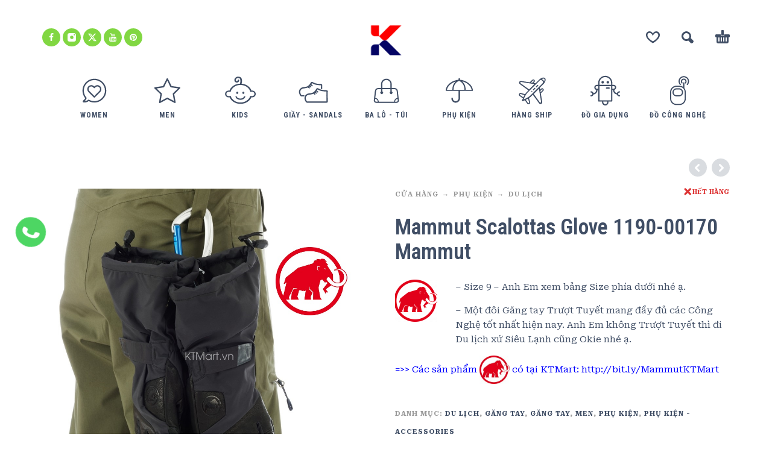

--- FILE ---
content_type: text/html; charset=UTF-8
request_url: https://ktmart.vn/cua-hang/phu-kien-2/du-lich/mammut-scalottas-glove-1190-00170-mammut/
body_size: 21230
content:
<!DOCTYPE html>
<html lang="vi">
<head>
	<meta charset="UTF-8">
	<meta name="viewport" content="width=device-width, initial-scale=1, maximum-scale=1, user-scalable=no"/>
	<meta name="format-detection" content="telephone=no"/>
	<link rel="profile" href="//gmpg.org/xfn/11">
	<title>Mammut Scalottas Glove 1190-00170 Mammut &#8211; KTMart Vietnam</title>
<meta name='robots' content='max-image-preview:large' />
<link rel="alternate" type="application/rss+xml" title="Dòng thông tin KTMart Vietnam &raquo;" href="https://ktmart.vn/feed/" />
<link rel="alternate" type="application/rss+xml" title="KTMart Vietnam &raquo; Dòng bình luận" href="https://ktmart.vn/comments/feed/" />
<link rel="alternate" title="oNhúng (JSON)" type="application/json+oembed" href="https://ktmart.vn/wp-json/oembed/1.0/embed?url=https%3A%2F%2Fktmart.vn%2Fcua-hang%2Fphu-kien-2%2Fdu-lich%2Fmammut-scalottas-glove-1190-00170-mammut%2F" />
<link rel="alternate" title="oNhúng (XML)" type="text/xml+oembed" href="https://ktmart.vn/wp-json/oembed/1.0/embed?url=https%3A%2F%2Fktmart.vn%2Fcua-hang%2Fphu-kien-2%2Fdu-lich%2Fmammut-scalottas-glove-1190-00170-mammut%2F&#038;format=xml" />
<style id='wp-img-auto-sizes-contain-inline-css' type='text/css'>
img:is([sizes=auto i],[sizes^="auto," i]){contain-intrinsic-size:3000px 1500px}
/*# sourceURL=wp-img-auto-sizes-contain-inline-css */
</style>
<style id='wp-emoji-styles-inline-css' type='text/css'>

	img.wp-smiley, img.emoji {
		display: inline !important;
		border: none !important;
		box-shadow: none !important;
		height: 1em !important;
		width: 1em !important;
		margin: 0 0.07em !important;
		vertical-align: -0.1em !important;
		background: none !important;
		padding: 0 !important;
	}
/*# sourceURL=wp-emoji-styles-inline-css */
</style>
<style id='classic-theme-styles-inline-css' type='text/css'>
/*! This file is auto-generated */
.wp-block-button__link{color:#fff;background-color:#32373c;border-radius:9999px;box-shadow:none;text-decoration:none;padding:calc(.667em + 2px) calc(1.333em + 2px);font-size:1.125em}.wp-block-file__button{background:#32373c;color:#fff;text-decoration:none}
/*# sourceURL=/wp-includes/css/classic-themes.min.css */
</style>
<style id='woocommerce-inline-inline-css' type='text/css'>
.woocommerce form .form-row .required { visibility: visible; }
/*# sourceURL=woocommerce-inline-inline-css */
</style>
<link rel='stylesheet' id='woo-variation-swatches-css' href='https://ktmart.vn/wp-content/plugins/woo-variation-swatches/assets/css/frontend.min.css?ver=1719973079' type='text/css' media='all' />
<style id='woo-variation-swatches-inline-css' type='text/css'>
:root {
--wvs-tick:url("data:image/svg+xml;utf8,%3Csvg filter='drop-shadow(0px 0px 2px rgb(0 0 0 / .8))' xmlns='http://www.w3.org/2000/svg'  viewBox='0 0 30 30'%3E%3Cpath fill='none' stroke='%23ffffff' stroke-linecap='round' stroke-linejoin='round' stroke-width='4' d='M4 16L11 23 27 7'/%3E%3C/svg%3E");

--wvs-cross:url("data:image/svg+xml;utf8,%3Csvg filter='drop-shadow(0px 0px 5px rgb(255 255 255 / .6))' xmlns='http://www.w3.org/2000/svg' width='72px' height='72px' viewBox='0 0 24 24'%3E%3Cpath fill='none' stroke='%23ff0000' stroke-linecap='round' stroke-width='0.6' d='M5 5L19 19M19 5L5 19'/%3E%3C/svg%3E");
--wvs-single-product-item-width:30px;
--wvs-single-product-item-height:30px;
--wvs-single-product-item-font-size:16px}
/*# sourceURL=woo-variation-swatches-inline-css */
</style>
<link rel='stylesheet' id='photoswipe-css' href='https://ktmart.vn/wp-content/plugins/woocommerce/assets/css/photoswipe/photoswipe.min.css?ver=10.4.3' type='text/css' media='all' />
<link rel='stylesheet' id='photoswipe-skin-css' href='https://ktmart.vn/wp-content/themes/kidz/css/photoswipe/default-skin.css?ver=4.1.1' type='text/css' media='all' />
<link rel='stylesheet' id='slick-slider-css' href='https://ktmart.vn/wp-content/themes/kidz/css/slick.css?ver=1.8.1' type='text/css' media='all' />
<link rel='stylesheet' id='ideapark-core-css-css' href='https://ktmart.vn/wp-content/uploads/kidz/min.css?ver=1767321545' type='text/css' media='all' />
<script type="text/template" id="tmpl-variation-template">
	<div class="woocommerce-variation-description">{{{ data.variation.variation_description }}}</div>
	<div class="woocommerce-variation-price">{{{ data.variation.price_html }}}</div>
	<div class="woocommerce-variation-availability">{{{ data.variation.availability_html }}}</div>
</script>
<script type="text/template" id="tmpl-unavailable-variation-template">
	<p role="alert">Rất tiếc, sản phẩm này hiện không tồn tại. Hãy chọn một phương thức kết hợp khác.</p>
</script>
<script type="text/javascript" src="https://ktmart.vn/wp-includes/js/jquery/jquery.min.js?ver=3.7.1" id="jquery-core-js"></script>
<script type="text/javascript" src="https://ktmart.vn/wp-includes/js/jquery/jquery-migrate.min.js?ver=3.4.1" id="jquery-migrate-js"></script>
<script type="text/javascript" id="wc-single-product-js-extra">
/* <![CDATA[ */
var wc_single_product_params = {"i18n_required_rating_text":"Vui l\u00f2ng ch\u1ecdn m\u1ed9t m\u1ee9c \u0111\u00e1nh gi\u00e1","i18n_rating_options":["1 tr\u00ean 5 sao","2 tr\u00ean 5 sao","3 tr\u00ean 5 sao","4 tr\u00ean 5 sao","5 tr\u00ean 5 sao"],"i18n_product_gallery_trigger_text":"Xem th\u01b0 vi\u1ec7n \u1ea3nh to\u00e0n m\u00e0n h\u00ecnh","review_rating_required":"yes","flexslider":{"rtl":false,"animation":"slide","smoothHeight":true,"directionNav":false,"controlNav":"thumbnails","slideshow":false,"animationSpeed":500,"animationLoop":false,"allowOneSlide":false},"zoom_enabled":"","zoom_options":[],"photoswipe_enabled":"","photoswipe_options":{"shareEl":false,"closeOnScroll":false,"history":false,"hideAnimationDuration":0,"showAnimationDuration":0},"flexslider_enabled":""};
//# sourceURL=wc-single-product-js-extra
/* ]]> */
</script>
<script type="text/javascript" src="https://ktmart.vn/wp-content/plugins/woocommerce/assets/js/frontend/single-product.min.js?ver=10.4.3" id="wc-single-product-js" defer="defer" data-wp-strategy="defer"></script>
<script type="text/javascript" src="https://ktmart.vn/wp-content/plugins/woocommerce/assets/js/js-cookie/js.cookie.min.js?ver=2.1.4-wc.10.4.3" id="wc-js-cookie-js" defer="defer" data-wp-strategy="defer"></script>
<script type="text/javascript" src="https://ktmart.vn/wp-content/plugins/woocommerce/assets/js/photoswipe/photoswipe.min.js?ver=4.1.1-wc.10.4.3" id="wc-photoswipe-js" defer="defer" data-wp-strategy="defer"></script>
<link rel="https://api.w.org/" href="https://ktmart.vn/wp-json/" /><link rel="alternate" title="JSON" type="application/json" href="https://ktmart.vn/wp-json/wp/v2/product/17829" /><link rel="EditURI" type="application/rsd+xml" title="RSD" href="https://ktmart.vn/xmlrpc.php?rsd" />
<meta name="generator" content="WordPress 6.9" />
<meta name="generator" content="WooCommerce 10.4.3" />
<meta name="generator" content="Kidz 5.24" />
<link rel="canonical" href="https://ktmart.vn/cua-hang/phu-kien-2/du-lich/mammut-scalottas-glove-1190-00170-mammut/" />
<link rel='shortlink' href='https://ktmart.vn/?p=17829' />

		<!-- GA Google Analytics @ https://m0n.co/ga -->
		<script>
			(function(i,s,o,g,r,a,m){i['GoogleAnalyticsObject']=r;i[r]=i[r]||function(){
			(i[r].q=i[r].q||[]).push(arguments)},i[r].l=1*new Date();a=s.createElement(o),
			m=s.getElementsByTagName(o)[0];a.async=1;a.src=g;m.parentNode.insertBefore(a,m)
			})(window,document,'script','https://www.google-analytics.com/analytics.js','ga');
			ga('create', 'UA-20465228-1', 'auto');
			ga('send', 'pageview');
		</script>

			<script>
			var ideapark_svg_content = "";
			var ajax = new XMLHttpRequest();
			ajax.open("GET", "https://ktmart.vn/wp-content/themes/kidz/img/sprite.svg?v=1753520961", true);
			ajax.send();
			ajax.onload = function (e) {
				ideapark_svg_content = ajax.responseText;
				ideapark_download_svg_onload();
			};
			
			function ideapark_download_svg_onload() {
				if (typeof document.body != "undefined" && document.body != null && typeof document.body.childNodes != "undefined" && typeof document.body.childNodes[0] != "undefined") {
					var div = document.createElement("div");
					div.className = "svg-sprite-container";
					div.innerHTML = ideapark_svg_content;
					document.body.insertBefore(div, document.body.childNodes[0]);
				} else {
					setTimeout(ideapark_download_svg_onload, 100);
				}
			}

		</script>
			<link rel="stylesheet" href="//fonts.googleapis.com/css?family=Roboto+Serif%3Aregular%2C500%2C700%2C800%2C600%7CRoboto+Condensed%3Aregular%2C500%2C700%2C800%2C600%26subset%3Dlatin%2C&#038;display=swap">
			<noscript><style>.woocommerce-product-gallery{ opacity: 1 !important; }</style></noscript>
	<style type="text/css">.recentcomments a{display:inline !important;padding:0 !important;margin:0 !important;}</style><meta name="generator" content="Powered by Slider Revolution 6.6.18 - responsive, Mobile-Friendly Slider Plugin for WordPress with comfortable drag and drop interface." />
<link rel="icon" href="https://ktmart.vn/wp-content/uploads/2025/04/logo-2-50x50.png" sizes="32x32" />
<link rel="icon" href="https://ktmart.vn/wp-content/uploads/2025/04/logo-2-210x210.png" sizes="192x192" />
<link rel="apple-touch-icon" href="https://ktmart.vn/wp-content/uploads/2025/04/logo-2-210x210.png" />
<meta name="msapplication-TileImage" content="https://ktmart.vn/wp-content/uploads/2025/04/logo-2.png" />
<script>function setREVStartSize(e){
			//window.requestAnimationFrame(function() {
				window.RSIW = window.RSIW===undefined ? window.innerWidth : window.RSIW;
				window.RSIH = window.RSIH===undefined ? window.innerHeight : window.RSIH;
				try {
					var pw = document.getElementById(e.c).parentNode.offsetWidth,
						newh;
					pw = pw===0 || isNaN(pw) || (e.l=="fullwidth" || e.layout=="fullwidth") ? window.RSIW : pw;
					e.tabw = e.tabw===undefined ? 0 : parseInt(e.tabw);
					e.thumbw = e.thumbw===undefined ? 0 : parseInt(e.thumbw);
					e.tabh = e.tabh===undefined ? 0 : parseInt(e.tabh);
					e.thumbh = e.thumbh===undefined ? 0 : parseInt(e.thumbh);
					e.tabhide = e.tabhide===undefined ? 0 : parseInt(e.tabhide);
					e.thumbhide = e.thumbhide===undefined ? 0 : parseInt(e.thumbhide);
					e.mh = e.mh===undefined || e.mh=="" || e.mh==="auto" ? 0 : parseInt(e.mh,0);
					if(e.layout==="fullscreen" || e.l==="fullscreen")
						newh = Math.max(e.mh,window.RSIH);
					else{
						e.gw = Array.isArray(e.gw) ? e.gw : [e.gw];
						for (var i in e.rl) if (e.gw[i]===undefined || e.gw[i]===0) e.gw[i] = e.gw[i-1];
						e.gh = e.el===undefined || e.el==="" || (Array.isArray(e.el) && e.el.length==0)? e.gh : e.el;
						e.gh = Array.isArray(e.gh) ? e.gh : [e.gh];
						for (var i in e.rl) if (e.gh[i]===undefined || e.gh[i]===0) e.gh[i] = e.gh[i-1];
											
						var nl = new Array(e.rl.length),
							ix = 0,
							sl;
						e.tabw = e.tabhide>=pw ? 0 : e.tabw;
						e.thumbw = e.thumbhide>=pw ? 0 : e.thumbw;
						e.tabh = e.tabhide>=pw ? 0 : e.tabh;
						e.thumbh = e.thumbhide>=pw ? 0 : e.thumbh;
						for (var i in e.rl) nl[i] = e.rl[i]<window.RSIW ? 0 : e.rl[i];
						sl = nl[0];
						for (var i in nl) if (sl>nl[i] && nl[i]>0) { sl = nl[i]; ix=i;}
						var m = pw>(e.gw[ix]+e.tabw+e.thumbw) ? 1 : (pw-(e.tabw+e.thumbw)) / (e.gw[ix]);
						newh =  (e.gh[ix] * m) + (e.tabh + e.thumbh);
					}
					var el = document.getElementById(e.c);
					if (el!==null && el) el.style.height = newh+"px";
					el = document.getElementById(e.c+"_wrapper");
					if (el!==null && el) {
						el.style.height = newh+"px";
						el.style.display = "block";
					}
				} catch(e){
					console.log("Failure at Presize of Slider:" + e)
				}
			//});
		  };</script>
<link rel='stylesheet' id='wc-blocks-style-css' href='https://ktmart.vn/wp-content/plugins/woocommerce/assets/client/blocks/wc-blocks.css?ver=wc-10.4.3' type='text/css' media='all' />
<link rel='stylesheet' id='lv_css-css' href='https://ktmart.vn/wp-content/plugins/quick-call-button/assets/css/quick-call-button.css?ver=1.2.9' type='text/css' media='all' />
<link rel='stylesheet' id='rs-plugin-settings-css' href='https://ktmart.vn/wp-content/plugins/revslider/public/assets/css/rs6.css?ver=6.6.18' type='text/css' media='all' />
<style id='rs-plugin-settings-inline-css' type='text/css'>
#rs-demo-id {}
/*# sourceURL=rs-plugin-settings-inline-css */
</style>
</head>
<body class="wp-singular product-template-default single single-product postid-17829 wp-theme-kidz theme-kidz woocommerce woocommerce-page woocommerce-no-js woo-variation-swatches wvs-behavior-blur wvs-theme-kidz wvs-tooltip sidebar-disable sidebar-short header-type-2 sticky-type-1 layout-fullscreen fullwidth-slider  woocommerce-on h-ltr preload">
<div id="ajax-search" class="search-type-2 hidden">
	<div class="container ajax-search-container">
		<div class="ajax-search-tip">What you are looking for?</div>
		
	<form role="search" method="get" action="https://ktmart.vn/">
		<input id="ajax-search-input" autocomplete="off" type="text" name="s" placeholder="search products..." value="" /><input type="hidden" name="post_type" value="product"><a id="search-close" href="#">
			<svg>
				<use xlink:href="#svg-close" />
			</svg>
		</a>
		<button type="submit" class="search" aria-label="Search">
			<svg>
				<use xlink:href="#svg-search" />
			</svg>
		</button>
	</form>	</div>
</div>
	<div id="ajax-search-result" class="search-type-2 loading">
		<div class="container ajax-search-result-container js-ajax-search-result"></div>
	</div>
<div class="search-shadow search-type-2 hidden">
	<span class="ip-shop-loop-loading"><i></i><i></i><i></i></span>
</div>
<div id="wrap"
     class="search-type-2 ">
	<header id="header">
				<div class="main-menu">
			<div class="container">
				<a class="mobile-menu" onclick="return false;" aria-label="Menu" role="button">
					<svg>
						<use xlink:href="#svg-bars"/>
					</svg>
				</a>
				<div class="container-2">
					<div class="header-buttons">
							<a rel="nofollow" aria-label="Wishlist" class="wishlist-info wishlist" href="https://ktmart.vn/wishlist/">
		<svg class="svg on">
			<use xlink:href="#svg-wishlist-on" />
		</svg>
		<svg class="svg off">
			<use xlink:href="#svg-wishlist-off" />
		</svg>
		<span class="ip-wishlist-count"></span>	</a>
													<a class="search" onclick="return false;" aria-label="Search" role="button">
								<svg>
									<use xlink:href="#svg-search"/>
								</svg>
							</a>
																									<div
								class="cart-info">
								<a  href="https://ktmart.vn/gio-hang/">
									<svg>
										<use xlink:href="#svg-cart"/>
									</svg><span class="ip-cart-count"></span>								</a>
																	<div class="widget_shopping_cart_content"></div>
															</div>
											</div>
											<div class="soc">
				<a href="https://www.facebook.com/OdClub102"
			   aria-label="facebook" target="_blank"
			   style="background-color: #81d742">
				<svg class="soc-img soc-facebook"
				     style="fill: #ffffff">
					<use
						xlink:href="#svg-facebook"/>
				</svg>
			</a>
						<a href="https://www.instagram.com/okitadi1/"
			   aria-label="instagram" target="_blank"
			   style="background-color: #81d742">
				<svg class="soc-img soc-instagram"
				     style="fill: #ffffff">
					<use
						xlink:href="#svg-instagram"/>
				</svg>
			</a>
										<a href="https://twitter.com/ktmartvietnam"
			   aria-label="twitter" target="_blank"
			   style="background-color: #81d742">
				<svg class="soc-img soc-twitter"
				     style="fill: #ffffff">
					<use
						xlink:href="#svg-twitter"/>
				</svg>
			</a>
						<a href="https://www.youtube.com/user/ktmart103/featured"
			   aria-label="youtube" target="_blank"
			   style="background-color: #81d742">
				<svg class="soc-img soc-youtube"
				     style="fill: #ffffff">
					<use
						xlink:href="#svg-youtube"/>
				</svg>
			</a>
											<a href="https://www.pinterest.com/ktmartvietnam/"
			   aria-label="pinterest" target="_blank"
			   style="background-color: #81d742">
				<svg class="soc-img soc-pinterest"
				     style="fill: #ffffff">
					<use
						xlink:href="#svg-pinterest"/>
				</svg>
			</a>
							</div>										<span class="logo-wrap">
		<a href="https://ktmart.vn/">					<img  width="266" height="233"  src="https://ktmart.vn/wp-content/uploads/2025/04/logo-2.png" alt="KTMart Vietnam" class="logo" />
				</a></span>
				</div>

				<div class="menu-shadow hidden"></div>

												<div
					class="product-categories product-categories--3 ">
						<ul class="menu main-menu-container main-menu-icons main-menu-fixed"><li class=" with-icon has-children items-9"><a href="https://ktmart.vn/danh-muc/women/"><svg><use xlink:href="#svg-icon-37" /></svg><span>Women</span></a><a class="js-more" href="#"><i class="more"></i></a><ul class="sub-menu"><li class=""><a href="https://ktmart.vn/danh-muc/women/ao-so-mi/">Áo sơ mi</a><a class="js-more" href="#"><i class="more"></i></a></li><li class=""><a href="https://ktmart.vn/danh-muc/women/do-boi-women/">Đồ bơi</a><a class="js-more" href="#"><i class="more"></i></a></li><li class=""><a href="https://ktmart.vn/danh-muc/women/ao-khoac-jackets-women/">Áo khoác Jackets</a><a class="js-more" href="#"><i class="more"></i></a></li><li class=""><a href="https://ktmart.vn/danh-muc/women/ao-thun-tops-womens/">Áo thun - Tops</a><a class="js-more" href="#"><i class="more"></i></a></li><li class=""><a href="https://ktmart.vn/danh-muc/women/ba-lo-backpacks-womens/">Ba Lô - Backpacks</a><a class="js-more" href="#"><i class="more"></i></a></li><li class=""><a href="https://ktmart.vn/danh-muc/women/base-layers-womens/">Base Layers</a><a class="js-more" href="#"><i class="more"></i></a></li><li class=""><a href="https://ktmart.vn/danh-muc/women/giay-shoes-boots/">Giầy Shoes Boots</a><a class="js-more" href="#"><i class="more"></i></a></li><li class=" has-children"><a href="https://ktmart.vn/danh-muc/women/phu-kien-accessories-womens/">Phụ Kiện - Accessories</a><a class="js-more" href="#"><i class="more"></i></a><ul class="sub-menu sub-menu__inner"><li><a href="https://ktmart.vn/danh-muc/women/phu-kien-accessories-womens/do-cong-nghe-phu-kien-accessories-womens/">Đồ công nghệ</a><li><a href="https://ktmart.vn/danh-muc/women/phu-kien-accessories-womens/gang-tay/">Găng Tay</a><li><a href="https://ktmart.vn/danh-muc/women/phu-kien-accessories-womens/leu-tent/">Lều - Tent</a><li><a href="https://ktmart.vn/danh-muc/women/phu-kien-accessories-womens/tat-socks-phu-kien-accessories-womens/">Tất - Socks</a><li><a href="https://ktmart.vn/danh-muc/women/phu-kien-accessories-womens/chay-bo-dap-xe-phu-kien-accessories-womens/">Chạy bộ - Đạp xe</a><li><a href="https://ktmart.vn/danh-muc/women/phu-kien-accessories-womens/khan/">Khăn</a><li><a href="https://ktmart.vn/danh-muc/women/phu-kien-accessories-womens/mu/">Mũ</a><li><a href="https://ktmart.vn/danh-muc/women/phu-kien-accessories-womens/tui-vi/">Túi Ví</a></ul></li><li class=""><a href="https://ktmart.vn/danh-muc/women/quan-bottoms-womens/">Quần - Bottoms</a><a class="js-more" href="#"><i class="more"></i></a></li><li class=""><a href="https://ktmart.vn/danh-muc/women/sandals-dep-tong-womens/">Sandals - Dép - Tông</a><a class="js-more" href="#"><i class="more"></i></a></li><li class=""><a href="https://ktmart.vn/danh-muc/women/tat-socks-womens/">Tất - Socks</a><a class="js-more" href="#"><i class="more"></i></a></li><li class=""><a href="https://ktmart.vn/danh-muc/women/vay-chan-vay-skirts-dresses/">Váy - Chân Váy - Skirts &amp; Dresses</a><a class="js-more" href="#"><i class="more"></i></a></li></ul></li><li class=" with-icon has-children items-9"><a href="https://ktmart.vn/danh-muc/men/"><svg><use xlink:href="#svg-icon-38" /></svg><span>Men</span></a><a class="js-more" href="#"><i class="more"></i></a><ul class="sub-menu"><li class=""><a href="https://ktmart.vn/danh-muc/men/ao-so-mi-mens/">Áo sơ mi</a><a class="js-more" href="#"><i class="more"></i></a></li><li class=""><a href="https://ktmart.vn/danh-muc/men/do-boi/">Đồ Bơi</a><a class="js-more" href="#"><i class="more"></i></a></li><li class=""><a href="https://ktmart.vn/danh-muc/men/ao-khoac-jackets/">Áo khoác Jackets</a><a class="js-more" href="#"><i class="more"></i></a></li><li class=""><a href="https://ktmart.vn/danh-muc/men/ao-thun-tops/">Áo thun - Tops</a><a class="js-more" href="#"><i class="more"></i></a></li><li class=""><a href="https://ktmart.vn/danh-muc/men/ba-lo-backpacks/">Ba Lô - Backpacks</a><a class="js-more" href="#"><i class="more"></i></a></li><li class=""><a href="https://ktmart.vn/danh-muc/men/base-layers/">Base Layers</a><a class="js-more" href="#"><i class="more"></i></a></li><li class=""><a href="https://ktmart.vn/danh-muc/men/giay-shoes/">Giầy Shoes</a><a class="js-more" href="#"><i class="more"></i></a></li><li class=" has-children"><a href="https://ktmart.vn/danh-muc/men/phu-kien-accessories/">Phụ Kiện - Accessories</a><a class="js-more" href="#"><i class="more"></i></a><ul class="sub-menu sub-menu__inner"><li><a href="https://ktmart.vn/danh-muc/men/phu-kien-accessories/do-cong-nghe-phu-kien-accessories/">Đồ công nghệ</a><li><a href="https://ktmart.vn/danh-muc/men/phu-kien-accessories/gang-tay-phu-kien-accessories/">Găng Tay</a><li><a href="https://ktmart.vn/danh-muc/men/phu-kien-accessories/leu-tent-phu-kien-accessories/">Lều - Tent</a><li><a href="https://ktmart.vn/danh-muc/men/phu-kien-accessories/tat-socks-phu-kien-accessories/">Tất - Socks</a><li><a href="https://ktmart.vn/danh-muc/men/phu-kien-accessories/chay-bo-dap-xe-phu-kien-accessories/">Chạy bộ - Đạp xe</a><li><a href="https://ktmart.vn/danh-muc/men/phu-kien-accessories/khan-phu-kien-accessories/">Khăn</a><li><a href="https://ktmart.vn/danh-muc/men/phu-kien-accessories/mu-phu-kien-accessories/">Mũ</a><li><a href="https://ktmart.vn/danh-muc/men/phu-kien-accessories/tui-vi-phu-kien-accessories/">Túi Ví</a></ul></li><li class=""><a href="https://ktmart.vn/danh-muc/men/quan-bottoms/">Quần - Bottoms</a><a class="js-more" href="#"><i class="more"></i></a></li><li class=""><a href="https://ktmart.vn/danh-muc/men/sandals-dep-tong/">Sandals - Dép - Tông</a><a class="js-more" href="#"><i class="more"></i></a></li><li class=""><a href="https://ktmart.vn/danh-muc/men/tat-socks/">Tất - Socks</a><a class="js-more" href="#"><i class="more"></i></a></li></ul></li><li class=" with-icon has-children items-9"><a href="https://ktmart.vn/danh-muc/kids/"><svg><use xlink:href="#svg-icon-4" /></svg><span>Kids</span></a><a class="js-more" href="#"><i class="more"></i></a><ul class="sub-menu"><li class=" has-children"><a href="https://ktmart.vn/danh-muc/kids/boys-2-14-years/">Boys (2 - 14 Years)</a><a class="js-more" href="#"><i class="more"></i></a><ul class="sub-menu sub-menu__inner"><li><a href="https://ktmart.vn/danh-muc/kids/boys-2-14-years/do-choi-xk/">Đồ chơi XK</a><li><a href="https://ktmart.vn/danh-muc/kids/boys-2-14-years/set-do-an/">Set đồ Ăn</a><li><a href="https://ktmart.vn/danh-muc/kids/boys-2-14-years/quan-ao/">Quần Áo</a><li><a href="https://ktmart.vn/danh-muc/kids/boys-2-14-years/ba-lo/">Ba Lô</a><li><a href="https://ktmart.vn/danh-muc/kids/boys-2-14-years/giay-dep/">Giầy Dép</a><li><a href="https://ktmart.vn/danh-muc/kids/boys-2-14-years/phu-kien/">Phụ Kiện</a></ul></li><li class=" has-children"><a href="https://ktmart.vn/danh-muc/kids/girls-2-14-years/">Girls (2 - 14 Years)</a><a class="js-more" href="#"><i class="more"></i></a><ul class="sub-menu sub-menu__inner"><li><a href="https://ktmart.vn/danh-muc/kids/girls-2-14-years/do-choi-xk-girls-2-14-years/">Đồ chơi XK</a><li><a href="https://ktmart.vn/danh-muc/kids/girls-2-14-years/set-do-an-girls-2-14-years/">Set đồ Ăn</a><li><a href="https://ktmart.vn/danh-muc/kids/girls-2-14-years/quan-ao-girls-2-14-years/">Quần Áo</a><li><a href="https://ktmart.vn/danh-muc/kids/girls-2-14-years/ba-lo-girls-2-14-years/">Ba Lô</a><li><a href="https://ktmart.vn/danh-muc/kids/girls-2-14-years/giay-dep-girls-2-14-years/">Giầy Dép</a><li><a href="https://ktmart.vn/danh-muc/kids/girls-2-14-years/phu-kien-girls-2-14-years/">Phụ Kiện</a></ul></li></ul></li><li class=" with-icon has-children items-9"><a href="https://ktmart.vn/danh-muc/giay-sandals/"><svg><use xlink:href="#svg-icon-32" /></svg><span>Giầy - Sandals</span></a><a class="js-more" href="#"><i class="more"></i></a><ul class="sub-menu"><li class=""><a href="https://ktmart.vn/danh-muc/giay-sandals/sandals/">Sandals</a><a class="js-more" href="#"><i class="more"></i></a></li><li class=""><a href="https://ktmart.vn/danh-muc/giay-sandals/giay-chay-bo/">Giày chạy bộ</a><a class="js-more" href="#"><i class="more"></i></a></li><li class=""><a href="https://ktmart.vn/danh-muc/giay-sandals/giay-cong-so/">Giầy Công Sở</a><a class="js-more" href="#"><i class="more"></i></a></li><li class=""><a href="https://ktmart.vn/danh-muc/giay-sandals/giay-leo-nui/">Giầy Leo núi</a><a class="js-more" href="#"><i class="more"></i></a></li><li class=""><a href="https://ktmart.vn/danh-muc/giay-sandals/giay-the-thao/">Giầy thể thao</a><a class="js-more" href="#"><i class="more"></i></a></li></ul></li><li class=" with-icon has-children items-9"><a href="https://ktmart.vn/danh-muc/ba-lo-tui/"><svg><use xlink:href="#svg-icon-15" /></svg><span>Ba lô - Túi</span></a><a class="js-more" href="#"><i class="more"></i></a><ul class="sub-menu"><li class=""><a href="https://ktmart.vn/danh-muc/ba-lo-tui/ba-lo-cong-so/">Ba lô Công sở</a><a class="js-more" href="#"><i class="more"></i></a></li><li class=""><a href="https://ktmart.vn/danh-muc/ba-lo-tui/ba-lo-leo-nui/">Ba lô leo núi</a><a class="js-more" href="#"><i class="more"></i></a></li><li class=""><a href="https://ktmart.vn/danh-muc/ba-lo-tui/ba-lo-the-thao/">Ba lô Thể Thao</a><a class="js-more" href="#"><i class="more"></i></a></li><li class=""><a href="https://ktmart.vn/danh-muc/ba-lo-tui/cap-cong-so/">Cặp công sở</a><a class="js-more" href="#"><i class="more"></i></a></li></ul></li><li class=" with-icon has-children items-9"><a href="https://ktmart.vn/danh-muc/phu-kien-2/"><svg><use xlink:href="#svg-icon-16" /></svg><span>Phụ Kiện</span></a><a class="js-more" href="#"><i class="more"></i></a><ul class="sub-menu"><li class=""><a href="https://ktmart.vn/danh-muc/phu-kien-2/do-cong-nghe-phu-kien-2/">Đồ công nghệ</a><a class="js-more" href="#"><i class="more"></i></a></li><li class=""><a href="https://ktmart.vn/danh-muc/phu-kien-2/gang-tay-phu-kien-2/">Găng Tay</a><a class="js-more" href="#"><i class="more"></i></a></li><li class=""><a href="https://ktmart.vn/danh-muc/phu-kien-2/leu-tent-phu-kien-2/">Lều - Tent</a><a class="js-more" href="#"><i class="more"></i></a></li><li class=""><a href="https://ktmart.vn/danh-muc/phu-kien-2/tat-socks-phu-kien-2/">Tất - Socks</a><a class="js-more" href="#"><i class="more"></i></a></li><li class=""><a href="https://ktmart.vn/danh-muc/phu-kien-2/tui-ngu-phu-kien-2/">Túi ngủ</a><a class="js-more" href="#"><i class="more"></i></a></li><li class=""><a href="https://ktmart.vn/danh-muc/phu-kien-2/camping/">Camping</a><a class="js-more" href="#"><i class="more"></i></a></li><li class=""><a href="https://ktmart.vn/danh-muc/phu-kien-2/chay-bo-dap-xe/">Chạy bộ - Đạp xe</a><a class="js-more" href="#"><i class="more"></i></a></li><li class=""><a href="https://ktmart.vn/danh-muc/phu-kien-2/du-lich/">Du Lịch</a><a class="js-more" href="#"><i class="more"></i></a></li><li class=""><a href="https://ktmart.vn/danh-muc/phu-kien-2/khan-phu-kien-2/">Khăn</a><a class="js-more" href="#"><i class="more"></i></a></li><li class=""><a href="https://ktmart.vn/danh-muc/phu-kien-2/mu-phu-kien-2/">Mũ</a><a class="js-more" href="#"><i class="more"></i></a></li><li class=""><a href="https://ktmart.vn/danh-muc/phu-kien-2/tui-vi-phu-kien-2/">Túi Ví</a><a class="js-more" href="#"><i class="more"></i></a></li></ul></li><li class=" with-icon has-children items-9"><a href="https://ktmart.vn/danh-muc/hang-ship/"><svg><use xlink:href="#svg-icon-42" /></svg><span>Hàng Ship</span></a><a class="js-more" href="#"><i class="more"></i></a><ul class="sub-menu"><li class=""><a href="https://ktmart.vn/danh-muc/hang-ship/hang-ship-my/">Hàng Ship Mỹ</a><a class="js-more" href="#"><i class="more"></i></a></li><li class=""><a href="https://ktmart.vn/danh-muc/hang-ship/hang-ship-uc/">Hàng Ship Úc</a><a class="js-more" href="#"><i class="more"></i></a></li></ul></li><li class=" with-icon items-9"><a href="https://ktmart.vn/danh-muc/do-gia-dung/"><svg><use xlink:href="#svg-icon-41" /></svg><span>Đồ Gia Dụng</span></a><a class="js-more" href="#"><i class="more"></i></a></li><li class=" with-icon items-9"><a href="https://ktmart.vn/danh-muc/do-cong-nghe/"><svg><use xlink:href="#svg-icon-22" /></svg><span>Đồ công nghệ</span></a><a class="js-more" href="#"><i class="more"></i></a></li></ul>										<a class="mobile-menu-close" onclick="return false;">
						<svg>
							<use xlink:href="#svg-close"/>
						</svg>
					</a>
											<div class="auth"><a href="https://ktmart.vn/tai-khoan/" rel="nofollow"><svg><use xlink:href="#svg-user" /></svg><span>Login</span></a></div>
										<a onclick="return false;" class="mobile-menu-back">
						<svg>
							<use xlink:href="#svg-angle-left"/>
						</svg>
						Back					</a>
						<a rel="nofollow" aria-label="Wishlist" class="wishlist-info mobile-wishlist" href="https://ktmart.vn/wishlist/">
		<svg class="svg on">
			<use xlink:href="#svg-wishlist-on" />
		</svg>
		<svg class="svg off">
			<use xlink:href="#svg-wishlist-off" />
		</svg>
		<span class="ip-wishlist-count"></span>	</a>
											<a class="mobile-search" onclick="false;">
							<svg>
								<use xlink:href="#svg-search"/>
							</svg>
						</a>
									</div>
			</div>
		</div>
	</header>
<div id="primary" class="content-area"><main id="main" class="site-main" role="main">
	<div class="container ip-p-c">
		<div class="row">
			<div
				class="col-md-12">
				
					
<div class="woocommerce-notices-wrapper"></div>
<div id="product-17829" class="product type-product post-17829 status-publish first outofstock product_cat-du-lich product_cat-gang-tay-phu-kien-accessories product_cat-gang-tay-phu-kien-2 product_cat-men product_cat-phu-kien-2 product_cat-phu-kien-accessories product_tag-gang-tay product_tag-gang-tay-chong-nuoc product_tag-gang-tay-leo-nui product_tag-gang-tay-truot-tuyet product_tag-glove product_tag-gloves product_tag-goretex product_tag-goretex-ng product_tag-goretex-warm product_tag-mammut product_tag-mammut-chinh-hang product_tag-mammut-glove product_tag-mammut-xin product_tag-primaloft product_tag-primaloft-gold product_tag-skiing product_tag-snowboarding product_tag-thuong-hieu-mammut product_tag-thuong-hieu-outdoor-mammut product_tag-voi-mammut has-post-thumbnail shipping-taxable product-type-simple">
	<div class="row ip-single-product-nav">

		<div class="col-xs-12">
			<a href="https://ktmart.vn/cua-hang/men/ao-khoac-jackets/ao-dap-xe-odlo-mens-tyfoon-jacket-411382-odlo-size-l/" rel="next"><i class="next"><svg><use xlink:href="#svg-angle-left" /></svg></i></a><a href="https://ktmart.vn/cua-hang/men/ao-khoac-jackets/adidas-condivo-20-training-track-top-fs7108-adidas-size-m/" rel="prev"><i class="prev"><svg><use xlink:href="#svg-angle-right" /></svg></i></a>		</div>
	</div>

	<div class="row">
		<div
	class="images ip-product-images-col col-lg-6 col-md-6 col-sm-12">

	<div class="wrap">
		<div
			class="slick-product-single h-fade product-modal-gallery h-carousel h-carousel--flex js-product-info-carousel">
			<div data-index="0" class="slide js-product-image-modal woocommerce-product-gallery__image"><a href="https://ktmart.vn/wp-content/uploads/2019/10/Mammut-Scalottas-Glove-1190-00170-Mammut-ktmart-4.jpg" class="ip-product-image-link zoom" data-size="1024x1024" onclick="return false;" data-elementor-open-lightbox="no"><div data-img="https://ktmart.vn/wp-content/uploads/2019/10/Mammut-Scalottas-Glove-1190-00170-Mammut-ktmart-4.jpg" class="ip-product__image-zoom js-product-zoom js-product-zoom--mobile-hide"><img width="1024" height="1024" src="https://ktmart.vn/wp-content/uploads/2019/10/Mammut-Scalottas-Glove-1190-00170-Mammut-ktmart-4.jpg" class="ip-product-image-img ip-product-image-img--cover wp-post-image" alt="Mammut Scalottas Glove 1190-00170 Mammut" decoding="async" fetchpriority="high" /></div></a></div>		</div>
									</div>
</div>

		
		
		<div class="summary entry-summary col-lg-6 col-md-6 col-sm-12 col-xs-12">

			<div class="row">
									<div class="col-md-8 col-sm-6 col-xs-6">
						<nav class="woocommerce-breadcrumb"><ul><li><a href="https://ktmart.vn/cua-hang/">CỬA HÀNG</a></li><li><a href="https://ktmart.vn/danh-muc/phu-kien-2/">Phụ Kiện</a></li><li><a href="https://ktmart.vn/danh-muc/phu-kien-2/du-lich/">Du Lịch</a></li><li>Mammut Scalottas Glove 1190-00170 Mammut</li></ul></nav>					</div>
					<div class="col-md-4 col-sm-6 col-xs-6 ip-product-stock-status">
						<span class="ip-stock ip-out-of-stock out-of-stock"><svg><use xlink:href="#svg-close" /></svg>Hết hàng</span>					</div>
				
			</div>

			<div class="row">
				<div class="col-md-12 col-xs-6 break">
					<h1 class="product_title entry-title">
	Mammut Scalottas Glove 1190-00170 Mammut</h1>
<div class="woocommerce-product-details__short-description">
	<p><a href="http://bit.ly/MammutKTMart" target="_blank" rel="noopener noreferrer"><img class="wp-image-5733 size-thumbnail alignleft" src="https://ktmart.vn/wp-content/uploads/2019/02/Mammut-logo-70x70.png" sizes="(max-width: 70px) 100vw, 70px" srcset="https://ktmart.vn/wp-content/uploads/2019/02/Mammut-logo-70x70.png 70w, https://ktmart.vn/wp-content/uploads/2019/02/Mammut-logo-425x425.png 425w, https://ktmart.vn/wp-content/uploads/2019/02/Mammut-logo-241x241.png 241w, https://ktmart.vn/wp-content/uploads/2019/02/Mammut-logo-140x140.png 140w, https://ktmart.vn/wp-content/uploads/2019/02/Mammut-logo-210x210.png 210w" alt="" width="70" height="70" /></a>&#8211; Size 9 &#8211; Anh Em xem bảng Size phía dưới nhé ạ.</p>
<p>&#8211; Một đôi Găng tay Trượt Tuyết mang đầy đủ các Công Nghệ tốt nhất hiện nay. Anh Em không Trượt Tuyết thì đi Du lịch xứ Siêu Lạnh cũng Okie nhé ạ.</p>
<p><span style="color: #0000ff;">=&gt;&gt; Các sản phẩm <a style="color: #0000ff;" href="http://bit.ly/MammutKTMart" target="_blank" rel="noopener noreferrer"><img class="alignnone wp-image-16294" src="https://ktmart.vn/wp-content/uploads/2019/09/Mammut-logo.jpg" alt="" width="50" height="48" /></a> có tại KTMart: <a style="color: #0000ff;" href="http://bit.ly/MammutKTMart">http://bit.ly/MammutKTMart</a></span></p>
</div>
</div><div class="col-md-12 col-xs-6 ip-buttons-block break"><p class="price"></p>
<div class="product_meta">

	
	
			<span class="posted_in">Danh mục: <a href="https://ktmart.vn/danh-muc/phu-kien-2/du-lich/" rel="tag">Du Lịch</a>, <a href="https://ktmart.vn/danh-muc/men/phu-kien-accessories/gang-tay-phu-kien-accessories/" rel="tag">Găng Tay</a>, <a href="https://ktmart.vn/danh-muc/phu-kien-2/gang-tay-phu-kien-2/" rel="tag">Găng Tay</a>, <a href="https://ktmart.vn/danh-muc/men/" rel="tag">Men</a>, <a href="https://ktmart.vn/danh-muc/phu-kien-2/" rel="tag">Phụ Kiện</a>, <a href="https://ktmart.vn/danh-muc/men/phu-kien-accessories/" rel="tag">Phụ Kiện - Accessories</a></span>	
			<span class="tagged_as">Thẻ: <a href="https://ktmart.vn/tu-khoa/gang-tay/" rel="tag">Găng tay</a>, <a href="https://ktmart.vn/tu-khoa/gang-tay-chong-nuoc/" rel="tag">Găng tay chống nước</a>, <a href="https://ktmart.vn/tu-khoa/gang-tay-leo-nui/" rel="tag">Găng tay leo núi</a>, <a href="https://ktmart.vn/tu-khoa/gang-tay-truot-tuyet/" rel="tag">Găng tay trượt tuyết</a>, <a href="https://ktmart.vn/tu-khoa/glove/" rel="tag">Glove</a>, <a href="https://ktmart.vn/tu-khoa/gloves/" rel="tag">Gloves</a>, <a href="https://ktmart.vn/tu-khoa/goretex/" rel="tag">Goretex</a>, <a href="https://ktmart.vn/tu-khoa/goretex-ng/" rel="tag">Goretex NG</a>, <a href="https://ktmart.vn/tu-khoa/goretex-warm/" rel="tag">Goretex Warm</a>, <a href="https://ktmart.vn/tu-khoa/mammut/" rel="tag">Mammut</a>, <a href="https://ktmart.vn/tu-khoa/mammut-chinh-hang/" rel="tag">Mammut chính hãng</a>, <a href="https://ktmart.vn/tu-khoa/mammut-glove/" rel="tag">Mammut Glove</a>, <a href="https://ktmart.vn/tu-khoa/mammut-xin/" rel="tag">Mammut xịn</a>, <a href="https://ktmart.vn/tu-khoa/primaloft/" rel="tag">PrimaLoft</a>, <a href="https://ktmart.vn/tu-khoa/primaloft-gold/" rel="tag">PrimaLoft Gold</a>, <a href="https://ktmart.vn/tu-khoa/skiing/" rel="tag">Skiing</a>, <a href="https://ktmart.vn/tu-khoa/snowboarding/" rel="tag">Snowboarding</a>, <a href="https://ktmart.vn/tu-khoa/thuong-hieu-mammut/" rel="tag">Thương hiệu Mammut</a>, <a href="https://ktmart.vn/tu-khoa/thuong-hieu-outdoor-mammut/" rel="tag">Thương hiệu Outdoor Mammut</a>, <a href="https://ktmart.vn/tu-khoa/voi-mammut/" rel="tag">Voi Mammut</a></span>	
	
</div>
<div class="ip-product-share-wrap"><div class="ip-product-wishlist-button"><a href="" onclick="return false;" class="ip-wishlist-btn ip-wishlist-item-17829-btn" data-product-id="17829" data-title="Wishlist"><svg class="on"><use xlink:href="#svg-wishlist-on" /></svg><svg class="off"><use xlink:href="#svg-wishlist-off" /></svg> <span class="on">Remove from Wishlist</span><span class="off">Add to Wishlist</span></a></div>
									<div class="ip-product-share">
					<span>Share</span>
					<a class="facebook-share-button" href="//www.facebook.com/sharer.php?u=https://ktmart.vn/cua-hang/phu-kien-2/du-lich/mammut-scalottas-glove-1190-00170-mammut/" target="_blank" title="Share on Facebook"><svg><use xlink:href="#svg-facebook" /></svg></a><a class="twitter-share-button" href="//twitter.com/share?url=https://ktmart.vn/cua-hang/phu-kien-2/du-lich/mammut-scalottas-glove-1190-00170-mammut/" target="_blank" title="Share on Twitter"><svg><use xlink:href="#svg-twitter" /></svg></a><a class="pinterest-share-button" href="//pinterest.com/pin/create/button/?url=https://ktmart.vn/cua-hang/phu-kien-2/du-lich/mammut-scalottas-glove-1190-00170-mammut/&amp;media=https://ktmart.vn/wp-content/uploads/2019/10/Mammut-Scalottas-Glove-1190-00170-Mammut-ktmart-4.jpg&amp;description=Mammut+Scalottas+Glove+1190-00170+Mammut" target="_blank" title="Pin on Pinterest"><svg><use xlink:href="#svg-pinterest" /></svg></a><a class="whatsapp-share-button" href="whatsapp://send?text=https://ktmart.vn/cua-hang/phu-kien-2/du-lich/mammut-scalottas-glove-1190-00170-mammut/" target="_blank" title="Share on Whatsapp"><svg><use xlink:href="#svg-whatsapp" /></svg></a>				</div></div>				</div>
			</div>

		</div><!-- .summary -->

			</div>

		<div class="row">
		<div class="woocommerce-tabs wc-tabs-wrapper ">
			<div
				class="wrap  ">
				<ul class="tabs wc-tabs col-lg-12" role="tablist">
											<li class="description_tab" id="tab-title-description"
							role="tab" aria-controls="tab-description">
							<a href="#tab-description">Mô tả</a>
						</li>
											<li class="additional_information_tab" id="tab-title-additional_information"
							role="tab" aria-controls="tab-additional_information">
							<a href="#tab-additional_information">Thông tin bổ sung</a>
						</li>
									</ul>
			</div>
										<div data-title="Mô tả"
					 class="woocommerce-Tabs-panel woocommerce-Tabs-panel--description panel entry-content wc-tab  current col-md-10 col-md-offset-1 "
					 id="tab-description" role="tabpanel"
					 aria-labelledby="tab-title-description">
					

<p><a href="http://bit.ly/MammutKTMart" target="_blank" rel="noopener noreferrer"><img decoding="async" class="aligncenter wp-image-5733 size-thumbnail" src="https://ktmart.vn/wp-content/uploads/2019/02/Mammut-logo-70x70.png" sizes="(max-width: 70px) 100vw, 70px" srcset="https://ktmart.vn/wp-content/uploads/2019/02/Mammut-logo-70x70.png 70w, https://ktmart.vn/wp-content/uploads/2019/02/Mammut-logo-425x425.png 425w, https://ktmart.vn/wp-content/uploads/2019/02/Mammut-logo-241x241.png 241w, https://ktmart.vn/wp-content/uploads/2019/02/Mammut-logo-140x140.png 140w, https://ktmart.vn/wp-content/uploads/2019/02/Mammut-logo-210x210.png 210w" alt="" width="70" height="70" /></a></p>
<p style="text-align: center;">(Nhấn vào <span style="color: #0000ff;"><strong>LOGO</strong> </span>để xem thêm các Sản phẩm Mammut)</p>
<p>Mammut Scalottas Glove 1190-00170 Mammut</p>
<p>&#8211; Size 9 &#8211; Anh Em xem bảng Size phía dưới nhé ạ.</p>
<p>&#8211; Một đôi Găng tay Trượt Tuyết mang đầy đủ các Công Nghệ tốt nhất hiện nay. Anh Em không Trượt Tuyết thì đi Du lịch xứ Siêu Lạnh cũng Okie nhé ạ.</p>
<p><span style="color: #0000ff;">=&gt;&gt; Các sản phẩm <a style="color: #0000ff;" href="http://bit.ly/MammutKTMart" target="_blank" rel="noopener noreferrer"><img decoding="async" class="alignnone wp-image-16294" src="https://ktmart.vn/wp-content/uploads/2019/09/Mammut-logo.jpg" alt="" width="50" height="48" /></a> có tại KTMart: <a style="color: #0000ff;" href="http://bit.ly/MammutKTMart">http://bit.ly/MammutKTMart</a></span></p>
<p><label class="product-description__section-title" for="product-description-details">Features</label></p>
<div class="product-description__section-content">
<ul class="product-description__pointed-list">
<li class="product-description__pointed-list-item"><span style="color: #0000ff;">GORE-TEX® Warm™ technology</span></li>
<li class="product-description__pointed-list-item"><span style="color: #0000ff;">GORE-TEX® NG membrane guarantees permanently waterproof gloves</span></li>
<li class="product-description__pointed-list-item">With PFC-free DWR treatment</li>
<li class="product-description__pointed-list-item"><span style="color: #0000ff;">High-quality PrimaLoft® Gold Insulation (133 g/m²) on the back of the hand for excellent heat performance</span></li>
<li class="product-description__pointed-list-item"><span style="color: #0000ff;">High-quality PrimaLoft® Gold Insulation Eco with Grip Control (80 g/m²) on the palm for extra warmth and optimized grip</span></li>
<li class="product-description__pointed-list-item">Wool-Tencel lining for extra warmth and comfort</li>
<li class="product-description__pointed-list-item">Secure grip thanks to large leather section on palm</li>
<li class="product-description__pointed-list-item">Extra grip thanks to embossing on palm</li>
<li class="product-description__pointed-list-item"><span style="color: #0000ff;">Touchscreen compatible leather on thumb and index finger</span></li>
<li class="product-description__pointed-list-item">Stretch zones on fingers for better tactile efficiency and more comfort</li>
<li class="product-description__pointed-list-item">Soft fabric section for dripping noses</li>
<li class="product-description__pointed-list-item">Long, asymmetrical cuff</li>
<li class="product-description__pointed-list-item">Individual wrist adjustment</li>
<li class="product-description__pointed-list-item">Connection hook to attach gloves together</li>
<li class="product-description__pointed-list-item">Carabiner webbing</li>
<li class="product-description__pointed-list-item">Storm line</li>
<li class="product-description__pointed-list-item">Cuff cord, adjustable with one hand</li>
<li class="product-description__pointed-list-item">Contains non-textile parts of animal origin (down or leather)</li>
<li><strong><label class="product-description__section-title" for="product-description-materials">Material &amp; technology</label></strong>
<div class="product-description__section-content">
<div class="product-description__technology-list"><img loading="lazy" decoding="async" class="product-description__technology-image" title="GORE-TEX® + GORE warm" src="https://static.mammut.com/pdthumb/GoreWarm.jpg" alt="GORE-TEX® + GORE warm" width="80" height="80" /><img loading="lazy" decoding="async" class="product-description__technology-image" title="PrimaLoft® Gold" src="https://static.mammut.com/pdthumb/Primaloft.jpg" alt="PrimaLoft® Gold" width="72" height="72" /><img loading="lazy" decoding="async" class="product-description__technology-image" title="PFC Free DWR" src="https://static.mammut.com/pdthumb/pfc-free_logo_black_rgb.jpg" alt="PFC Free DWR" width="80" height="80" /></div>
</div>
</li>
</ul>
<p>🖱️ Chat với KTMart: <a href="http://m.me/0347886789KTMart.vn" target="_blank" rel="noopener noreferrer"><img loading="lazy" decoding="async" class="alignnone wp-image-9688" src="https://ktmart.vn/wp-content/uploads/2019/04/Chat-with-KTMart-logo-ktmart.vn-0.png" sizes="auto, (max-width: 30px) 100vw, 30px" srcset="https://ktmart.vn/wp-content/uploads/2019/04/Chat-with-KTMart-logo-ktmart.vn-0.png 78w, https://ktmart.vn/wp-content/uploads/2019/04/Chat-with-KTMart-logo-ktmart.vn-0-70x70.png 70w, https://ktmart.vn/wp-content/uploads/2019/04/Chat-with-KTMart-logo-ktmart.vn-0-54x53.png 54w" alt="" width="30" height="29" /></a></p>
<p>🌏 Like FB Page: <a href="https://www.facebook.com/0347886789KTMart.vn" target="_blank" rel="noopener noreferrer"><img loading="lazy" decoding="async" class="alignnone wp-image-10044" src="https://ktmart.vn/wp-content/uploads/2019/01/fb-pages-app-ktmart.vn_.png" sizes="auto, (max-width: 35px) 100vw, 35px" srcset="https://ktmart.vn/wp-content/uploads/2019/01/fb-pages-app-ktmart.vn_.png 300w, https://ktmart.vn/wp-content/uploads/2019/01/fb-pages-app-ktmart.vn_-70x70.png 70w, https://ktmart.vn/wp-content/uploads/2019/01/fb-pages-app-ktmart.vn_-241x241.png 241w, https://ktmart.vn/wp-content/uploads/2019/01/fb-pages-app-ktmart.vn_-142x142.png 142w, https://ktmart.vn/wp-content/uploads/2019/01/fb-pages-app-ktmart.vn_-250x250.png 250w, https://ktmart.vn/wp-content/uploads/2019/01/fb-pages-app-ktmart.vn_-53x53.png 53w, https://ktmart.vn/wp-content/uploads/2019/01/fb-pages-app-ktmart.vn_-140x140.png 140w, https://ktmart.vn/wp-content/uploads/2019/01/fb-pages-app-ktmart.vn_-210x210.png 210w" alt="" width="35" height="35" /></a></p>
<p>🖱️ Chat qua Zalo:  <a href="https://zalo.me/0904644346" target="_blank" rel="noopener noreferrer"><img loading="lazy" decoding="async" class="alignnone wp-image-19631" src="https://ktmart.vn/wp-content/uploads/2019/11/Zalo-KTMart.png" alt="" width="36" height="37" /></a></p>
<p><img loading="lazy" decoding="async" class="alignnone size-medium wp-image-17830" src="https://ktmart.vn/wp-content/uploads/2019/10/Mammut-Scalottas-Glove-1190-00170-Mammut-ktmart-4-360x360.jpg" alt="" width="360" height="360" /> <img loading="lazy" decoding="async" class="alignnone size-medium wp-image-17831" src="https://ktmart.vn/wp-content/uploads/2019/10/Mammut-Scalottas-Glove-1190-00170-Mammut-ktmart-5-360x360.jpg" alt="" width="360" height="360" /> <img loading="lazy" decoding="async" class="alignnone size-medium wp-image-17832" src="https://ktmart.vn/wp-content/uploads/2019/10/Mammut-Scalottas-Glove-1190-00170-Mammut-ktmart-6-360x360.jpg" alt="" width="360" height="360" /> <img loading="lazy" decoding="async" class="alignnone size-medium wp-image-17833" src="https://ktmart.vn/wp-content/uploads/2019/10/Mammut-Scalottas-Glove-1190-00170-Mammut-ktmart-3-360x360.jpg" alt="" width="360" height="360" /></p>
<p><img loading="lazy" decoding="async" class="alignnone wp-image-17835 size-full" src="https://ktmart.vn/wp-content/uploads/2019/10/Mammut-Glove-Size-Chart-ktmart.jpg" alt="" width="682" height="578" /><img loading="lazy" decoding="async" class="alignnone wp-image-17834 " src="https://ktmart.vn/wp-content/uploads/2019/10/Mammut-Scalottas-Glove-1190-00170-Mammut-ktmart-2.jpg" alt="" width="720" height="266" /></p>
<div>
<div style="text-align: center;">Theo dõi KTMart Vietnam trên:</div>
<div style="text-align: center;"></div>
<div style="text-align: center;"><a href="https://www.facebook.com/0347886789KTMart.vn" target="_blank" rel="noopener noreferrer"><img loading="lazy" decoding="async" class="alignnone wp-image-9690 size-full" src="https://ktmart.vn/wp-content/uploads/2019/04/Facebook-Page-ktmart.vn_.png" alt="" width="38" height="38" /></a> <a href="https://twitter.com/ktmartvietnam" target="_blank" rel="noopener noreferrer"><img loading="lazy" decoding="async" class="alignnone wp-image-9691 size-full" src="https://ktmart.vn/wp-content/uploads/2019/04/Twitter-ktmart.vn_.png" alt="" width="38" height="38" /></a> <a href="https://www.instagram.com/ktmarttuyen/" target="_blank" rel="noopener noreferrer"><img loading="lazy" decoding="async" class="alignnone wp-image-9692 size-full" src="https://ktmart.vn/wp-content/uploads/2019/04/Instagram-ktmart.vn_.png" alt="" width="38" height="38" /></a> <a href="https://www.pinterest.com/ktmartvietnam/"><img loading="lazy" decoding="async" class="alignnone wp-image-9693 size-full" src="https://ktmart.vn/wp-content/uploads/2019/04/Pinterest-ktmart.vn_.jpg" alt="" width="40" height="40" /></a></div>
<div style="text-align: center;"></div>
<div style="text-align: center;">🔆 Zalo: 034 788 6789 – 0904 644 346</div>
</div>
<div>
<p style="text-align: center;">🏡 Tầng 1 nhà A6 ngõ 120 Hoàng Quốc Việt (Vào 100m rẽ trái 20m)</p>
<p style="text-align: center;">🎯 Map to KTMart: <a href="http://bit.ly/2NRL7Al">http://bit.ly/2NRL7Al</a></p>
<p style="text-align: center;">🕘🌞 Giờ mở cửa: 9h – 16h (Nghỉ Chủ Nhật)</p>
<p style="text-align: center;">🚀 Ship hàng COD Toàn Quốc.</p>
</div>
</div>
				</div>
							<div data-title="Thông tin bổ sung"
					 class="woocommerce-Tabs-panel woocommerce-Tabs-panel--additional_information panel  wc-tab  col-md-10 col-md-offset-1 "
					 id="tab-additional_information" role="tabpanel"
					 aria-labelledby="tab-title-additional_information">
					
<table class="woocommerce-product-attributes shop_attributes" aria-label="Chi tiết sản phẩm">
			<tr class="woocommerce-product-attributes-item woocommerce-product-attributes-item--attribute_pa_thuong-hieu">
			<th class="woocommerce-product-attributes-item__label" scope="row">Thương hiệu</th>
			<td class="woocommerce-product-attributes-item__value"><p><a href="https://ktmart.vn/thuong-hieu/mammut/" rel="tag">Mammut</a></p>
</td>
		</tr>
	</table>

				</div>
			
					</div>
	</div>


	<section class="related products">

					<h2>Sản phẩm tương tự</h2>
					<div class="products-wrap products-wrap--mobile-compact">
	<div class="products products--layout-fullscreen columns-4 products--mobile-compact">
<!-- grid-start -->
			
					<div class="product type-product post-1572 status-publish first outofstock product_cat-men product_cat-giay-shoes product_tag-giay-chong-nuoc product_tag-giay-di-tuyet product_tag-giay-long-cuu product_tag-giay-the-thao product_tag-giay-ugg product_tag-ugg has-post-thumbnail shipping-taxable product-type-simple">

	
	<div class="ip-shop-loop-wrap">

		<div class="ip-shop-loop-thumb">
			<a href="https://ktmart.vn/cua-hang/men/giay-shoes/giay-long-cuu-ugg-mens-highland-hiker-1096609-ugg/">
				<span class="ip-shop-loop-stock-badge out-of-stock">Out of stock</span>
				<img class="thumb-shop-catalog thumb-shop-catalog--contain  thumb-shop-out-of-stock thumb-shop-catalog--base" width="360" height="270" src="https://ktmart.vn/wp-content/uploads/2018/12/UGG-Mens-Highland-Hiker-1096609-UGG-ktmart.vn-6-360x270.jpg" alt="UGG Men&#039;s Highland Hiker 1096609 UGG ktmart.vn 6"/><img class="thumb-shop-catalog thumb-shop-catalog--contain  thumb-shop-out-of-stock thumb-shop-catalog--hover" width="360" height="226" src="https://ktmart.vn/wp-content/uploads/2018/12/UGG-Mens-Highland-Hiker-1096609-UGG-ktmart.vn-0-360x226.jpg" alt="UGG Men&#039;s Highland Hiker 1096609 UGG ktmart.vn 0"/>			</a>
		</div>

		<div class="ip-shop-loop-details">
								<h3><a href="https://ktmart.vn/cua-hang/men/giay-shoes/giay-long-cuu-ugg-mens-highland-hiker-1096609-ugg/" class="ip-shop-loop-title">Giầy lông cừu UGG Men&#8217;s Highland Hiker 1096609 UGG</a>
			</h3>

			
			<div class="ip-shop-loop-after-title">
				<div class="ip-shop-loop-price">
					
				</div>
				<div class="ip-shop-loop-actions">
					<a href="https://ktmart.vn/cua-hang/men/giay-shoes/giay-long-cuu-ugg-mens-highland-hiker-1096609-ugg/" data-quantity="1" class="button product_type_simple" data-product_id="1572" data-product_sku="" aria-label="Đọc thêm về &ldquo;Giầy lông cừu UGG Men&#039;s Highland Hiker 1096609 UGG&rdquo;" rel="nofollow" data-success_message=""><svg class="svg-add"><use xlink:href="#svg-cart" /></svg><span class="ip-shop-loop-add-text"><span>Đọc tiếp</span></span></a><a href="https://ktmart.vn/cua-hang/men/giay-shoes/giay-long-cuu-ugg-mens-highland-hiker-1096609-ugg/" onclick="return false;" data-title="Quick View" aria-label="Quick View" data-lang="vi" data-product_id="1572" class="ip-quickview-btn product_type_simple"><svg><use xlink:href="#svg-quick-view" /></svg></a><a href="" onclick="return false;" class="ip-wishlist-btn ip-wishlist-item-1572-btn" data-product-id="1572" data-title="Wishlist"><svg class="on"><use xlink:href="#svg-wishlist-on" /></svg><svg class="off"><use xlink:href="#svg-wishlist-off" /></svg></a>				</div>
			</div>
		</div>
	</div>
</div>
			
					<div class="product type-product post-1171 status-publish outofstock product_cat-men product_cat-ao-thun-tops product_cat-base-layers product_tag-ao-baselayer product_tag-ao-giu-nhiet product_tag-ao-khang-khuan product_tag-ao-khu-mui product_tag-ao-long-cuu product_tag-ao-polo product_tag-ao-smartwool product_tag-baselayer product_tag-merino-wool product_tag-mountains product_tag-pattern-polo-shirt product_tag-smartwool product_tag-smartwool-ktm-outdoor-gear product_tag-smartwool-ktmart product_tag-smartwool-ktmart-vietnam product_tag-smartwool-merino product_tag-summer product_tag-thuong-hieu-smartwool has-post-thumbnail featured shipping-taxable purchasable product-type-simple">

	
	<div class="ip-shop-loop-wrap">

		<div class="ip-shop-loop-thumb">
			<a href="https://ktmart.vn/cua-hang/men/ao-thun-tops/ao-polo-long-cuu-smartwool-merino-150-pattern-polo-shirt-sw000246-smartwool/">
				<span class="ip-shop-loop-stock-badge out-of-stock">Out of stock</span>
				<img class="thumb-shop-catalog thumb-shop-catalog--contain  thumb-shop-out-of-stock thumb-shop-catalog--base" width="360" height="360" src="https://ktmart.vn/wp-content/uploads/2020/06/Smartwool-Mens-Merino-150-Polo-Shirt-SW000246-Smartwool-ktmart-0-360x360.jpg" alt="Smartwool Men&#039;s Merino 150 Polo Shirt SW000246 Smartwool ktmart 0"/><img class="thumb-shop-catalog thumb-shop-catalog--contain  thumb-shop-out-of-stock thumb-shop-catalog--hover" width="360" height="203" src="https://ktmart.vn/wp-content/uploads/2020/06/Smartwool-Mens-Merino-150-Polo-Shirt-SW000246-Smartwool-ktmart-4-360x203.jpg" alt="Smartwool Men&#039;s Merino 150 Polo Shirt SW000246 Smartwool ktmart 4"/>			</a>
		</div>

		<div class="ip-shop-loop-details">
								<h3><a href="https://ktmart.vn/cua-hang/men/ao-thun-tops/ao-polo-long-cuu-smartwool-merino-150-pattern-polo-shirt-sw000246-smartwool/" class="ip-shop-loop-title">Áo Polo lông cừu Smartwool Merino 150 Pattern Polo Shirt SW000246 Smartwool</a>
			</h3>

			
			<div class="ip-shop-loop-after-title">
				<div class="ip-shop-loop-price">
					
	<span class="price"><span class="woocommerce-Price-amount amount"><bdi>450.000<span class="woocommerce-Price-currencySymbol">&#8363;</span></bdi></span></span>
				</div>
				<div class="ip-shop-loop-actions">
					<a href="https://ktmart.vn/cua-hang/men/ao-thun-tops/ao-polo-long-cuu-smartwool-merino-150-pattern-polo-shirt-sw000246-smartwool/" data-quantity="1" class="button product_type_simple" data-product_id="1171" data-product_sku="" aria-label="Đọc thêm về &ldquo;Áo Polo lông cừu Smartwool Merino 150 Pattern Polo Shirt SW000246 Smartwool&rdquo;" rel="nofollow" data-success_message=""><svg class="svg-add"><use xlink:href="#svg-cart" /></svg><span class="ip-shop-loop-add-text"><span>Đọc tiếp</span></span></a><a href="https://ktmart.vn/cua-hang/men/ao-thun-tops/ao-polo-long-cuu-smartwool-merino-150-pattern-polo-shirt-sw000246-smartwool/" onclick="return false;" data-title="Quick View" aria-label="Quick View" data-lang="vi" data-product_id="1171" class="ip-quickview-btn product_type_simple"><svg><use xlink:href="#svg-quick-view" /></svg></a><a href="" onclick="return false;" class="ip-wishlist-btn ip-wishlist-item-1171-btn" data-product-id="1171" data-title="Wishlist"><svg class="on"><use xlink:href="#svg-wishlist-on" /></svg><svg class="off"><use xlink:href="#svg-wishlist-off" /></svg></a>				</div>
			</div>
		</div>
	</div>
</div>
			
					<div class="product type-product post-1227 status-publish outofstock product_cat-women product_cat-phu-kien-accessories-womens product_cat-men product_cat-phu-kien-accessories product_cat-phu-kien-2 product_tag-ao-con-cao product_tag-ba-lo-con-cao product_tag-cuc-wax product_tag-cuc-wax-fjallraven product_tag-fjallraven product_tag-fjallraven-ktmart product_tag-g1000 product_tag-greenland-wax product_tag-ktmart-sale product_tag-okitadi product_tag-phu-kien product_tag-phu-kien-du-lich product_tag-quan-con-cao product_tag-quan-fjallraven product_tag-thuong-hieu-con-cao product_tag-thuong-hieu-fjallraven has-post-thumbnail sale shipping-taxable purchasable product-type-simple">

	
	<div class="ip-shop-loop-wrap">

		<div class="ip-shop-loop-thumb">
			<a href="https://ktmart.vn/cua-hang/men/phu-kien-accessories/phu-kien-du-lich-fjallraven-greenland-wax-travel-pack-greenland-wax-bag-fjallraven/">
				<span class="onsale">-26%</span><span class="ip-shop-loop-stock-badge out-of-stock">Out of stock</span>
				<img class="thumb-shop-catalog thumb-shop-catalog--contain  thumb-shop-out-of-stock thumb-shop-catalog--base" width="360" height="394" src="https://ktmart.vn/wp-content/uploads/2019/06/Fjallraven-Greenland-Wax-Travel-Pack-Greenland-Wax-Bag-Fjallraven-ktmart-e1687855430310-360x394.jpg" alt="Fjallraven Greenland Wax Travel Pack Greenland Wax Bag Fjallraven ktmart"/><img class="thumb-shop-catalog thumb-shop-catalog--contain  thumb-shop-out-of-stock thumb-shop-catalog--hover" width="360" height="569" src="https://ktmart.vn/wp-content/uploads/2018/12/Fjallraven-Kanken-Greenland-Wax-Fjallraven-ktmart.vn-11-360x569.jpg" alt="Fjallraven Kanken Greenland Wax Fjallraven ktmart.vn 11"/>			</a>
		</div>

		<div class="ip-shop-loop-details">
								<h3><a href="https://ktmart.vn/cua-hang/men/phu-kien-accessories/phu-kien-du-lich-fjallraven-greenland-wax-travel-pack-greenland-wax-bag-fjallraven/" class="ip-shop-loop-title">Phụ kiện Du lịch Fjallraven Greenland Wax Travel Pack Greenland Wax Bag Fjallraven</a>
			</h3>

			
			<div class="ip-shop-loop-after-title">
				<div class="ip-shop-loop-price">
					
	<span class="price"><del aria-hidden="true"><span class="woocommerce-Price-amount amount"><bdi>299.000<span class="woocommerce-Price-currencySymbol">&#8363;</span></bdi></span></del> <span class="screen-reader-text">Giá gốc là: 299.000&#8363;.</span><ins aria-hidden="true"><span class="woocommerce-Price-amount amount"><bdi>222.000<span class="woocommerce-Price-currencySymbol">&#8363;</span></bdi></span></ins><span class="screen-reader-text">Giá hiện tại là: 222.000&#8363;.</span></span>
				</div>
				<div class="ip-shop-loop-actions">
					<a href="https://ktmart.vn/cua-hang/men/phu-kien-accessories/phu-kien-du-lich-fjallraven-greenland-wax-travel-pack-greenland-wax-bag-fjallraven/" data-quantity="1" class="button product_type_simple" data-product_id="1227" data-product_sku="" aria-label="Đọc thêm về &ldquo;Phụ kiện Du lịch Fjallraven Greenland Wax Travel Pack Greenland Wax Bag Fjallraven&rdquo;" rel="nofollow" data-success_message=""><svg class="svg-add"><use xlink:href="#svg-cart" /></svg><span class="ip-shop-loop-add-text"><span>Đọc tiếp</span></span></a><a href="https://ktmart.vn/cua-hang/men/phu-kien-accessories/phu-kien-du-lich-fjallraven-greenland-wax-travel-pack-greenland-wax-bag-fjallraven/" onclick="return false;" data-title="Quick View" aria-label="Quick View" data-lang="vi" data-product_id="1227" class="ip-quickview-btn product_type_simple"><svg><use xlink:href="#svg-quick-view" /></svg></a><a href="" onclick="return false;" class="ip-wishlist-btn ip-wishlist-item-1227-btn" data-product-id="1227" data-title="Wishlist"><svg class="on"><use xlink:href="#svg-wishlist-on" /></svg><svg class="off"><use xlink:href="#svg-wishlist-off" /></svg></a>				</div>
			</div>
		</div>
	</div>
</div>
			
					<div class="product type-product post-1353 status-publish last outofstock product_cat-men product_cat-ao-khoac-jackets product_tag-2-5-layers product_tag-ao-chong-nuoc product_tag-ao-gio product_tag-ao-khoac-gio product_tag-ao-khoac-truot-tuyet product_tag-cordura product_tag-dynafit product_tag-hardshell-jacket product_tag-salewa product_tag-thuong-hieu-salewa has-post-thumbnail shipping-taxable product-type-simple">

	
	<div class="ip-shop-loop-wrap">

		<div class="ip-shop-loop-thumb">
			<a href="https://ktmart.vn/cua-hang/men/ao-khoac-jackets/salewa-agner-cordura-powertex-2-5-layers-hardshell-mens-jacket/">
				<span class="ip-shop-loop-stock-badge out-of-stock">Out of stock</span>
				<img class="thumb-shop-catalog thumb-shop-catalog--contain  thumb-shop-out-of-stock thumb-shop-catalog--base" width="360" height="360" src="https://ktmart.vn/wp-content/uploads/2018/12/Salewa-Agner-CORDURA®-2-Powertex-2.5-Layers-Hardshell-Mens-Jacket-Salewa-ktmart.vn-0-360x360.jpg" alt="Salewa Agner CORDURA® 2 Powertex 2.5 Layers Hardshell Men&#039;s Jacket Salewa ktmart.vn 0"/><img class="thumb-shop-catalog thumb-shop-catalog--contain  thumb-shop-out-of-stock thumb-shop-catalog--hover" width="360" height="360" src="https://ktmart.vn/wp-content/uploads/2018/12/Salewa-Agner-CORDURA®-2-Powertex-2.5-Layers-Hardshell-Mens-Jacket-Salewa-ktmart.vn-0-360x360.jpg" alt="Salewa Agner CORDURA® 2 Powertex 2.5 Layers Hardshell Men&#039;s Jacket Salewa ktmart.vn 0"/>			</a>
		</div>

		<div class="ip-shop-loop-details">
								<h3><a href="https://ktmart.vn/cua-hang/men/ao-khoac-jackets/salewa-agner-cordura-powertex-2-5-layers-hardshell-mens-jacket/" class="ip-shop-loop-title">Salewa AGNER CORDURA® POWERTEX 2.5 LAYERS HARDSHELL MEN&#8217;S Jacket</a>
			</h3>

			
			<div class="ip-shop-loop-after-title">
				<div class="ip-shop-loop-price">
					
				</div>
				<div class="ip-shop-loop-actions">
					<a href="https://ktmart.vn/cua-hang/men/ao-khoac-jackets/salewa-agner-cordura-powertex-2-5-layers-hardshell-mens-jacket/" data-quantity="1" class="button product_type_simple" data-product_id="1353" data-product_sku="" aria-label="Đọc thêm về &ldquo;Salewa AGNER CORDURA® POWERTEX 2.5 LAYERS HARDSHELL MEN&#039;S Jacket&rdquo;" rel="nofollow" data-success_message=""><svg class="svg-add"><use xlink:href="#svg-cart" /></svg><span class="ip-shop-loop-add-text"><span>Đọc tiếp</span></span></a><a href="https://ktmart.vn/cua-hang/men/ao-khoac-jackets/salewa-agner-cordura-powertex-2-5-layers-hardshell-mens-jacket/" onclick="return false;" data-title="Quick View" aria-label="Quick View" data-lang="vi" data-product_id="1353" class="ip-quickview-btn product_type_simple"><svg><use xlink:href="#svg-quick-view" /></svg></a><a href="" onclick="return false;" class="ip-wishlist-btn ip-wishlist-item-1353-btn" data-product-id="1353" data-title="Wishlist"><svg class="on"><use xlink:href="#svg-wishlist-on" /></svg><svg class="off"><use xlink:href="#svg-wishlist-off" /></svg></a>				</div>
			</div>
		</div>
	</div>
</div>
			
		<!-- grid-end -->

</div>
</div>
<div class="clear"></div>

	</section>
	
</div><!-- #product-17829 -->



							</div>
					</div>
	</div>

</main></div>
	<div class="pswp" tabindex="-1" role="dialog" aria-hidden="true">
		<div class="pswp__bg"></div>
		<div class="pswp__scroll-wrap">
			<div class="pswp__container">
				<div class="pswp__item"></div>
				<div class="pswp__item"></div>
				<div class="pswp__item"></div>
			</div>
			<div class="pswp__ui pswp__ui--hidden">
				<div class="pswp__top-bar">
					<div class="pswp__counter"></div>
					<button class="pswp__button pswp__button--close"
							title="Close (Esc)"></button>
					<button class="pswp__button pswp__button--share" title="Share"></button>
					<button class="pswp__button pswp__button--fs"
							title="Toggle fullscreen"></button>
					<button class="pswp__button pswp__button--zoom"
							title="Zoom in/out"></button>
					<div class="pswp__preloader">
						<div class="pswp__preloader__icn">
							<div class="pswp__preloader__cut">
								<div class="pswp__preloader__donut"></div>
							</div>
						</div>
					</div>
				</div>
				<div class="pswp__share-modal pswp__share-modal--hidden pswp__single-tap">
					<div class="pswp__share-tooltip"></div>
				</div>
				<button class="pswp__button pswp__button--arrow--left"
						title="Previous (arrow left)">
					<span><svg><use
								xlink:href="#svg-angle-left"/></svg></span>
				</button>
				<button class="pswp__button pswp__button--arrow--right"
						title="Next (arrow right)">
					<span><svg><use
								xlink:href="#svg-angle-right"/></svg></span>
				</button>
				<div class="pswp__caption">
					<div class="pswp__caption__center"></div>
				</div>
			</div>
		</div>
	</div>

<footer id="footer" class="footer--default">
	<div class="wrap" >
		<div class="container">
						<div class="footer-sidebar">
	<div class="footer-sidebar__wrap">
					<div class="widget footer-widget">
				<div class="footer-logo">
	<a href="https://ktmart.vn/">					<img  width="266" height="233"  src="https://ktmart.vn/wp-content/uploads/2025/04/logo-2.png" alt="KTMart Vietnam" />
		
		</a></div>									<div class="contacts">
						<p style="text-align: left"><span style="color: #ff0000">- Zalo - WhatsApp - Imes: <span style="color: #0000ff">034.788.6789</span> </span></p>
<p> </p>
<p>- Chat qua Zalo:  <a href="https://zalo.me/0347886789" target="_blank" rel="noopener noreferrer"><img class="alignnone wp-image-19631" src="https://ktmart.vn/wp-content/uploads/2019/11/Zalo-KTMart.png" alt="" width="38" height="39" /></a></p>
<p> </p>
<p><span style="color: #0000ff">🏡 Nhà số <span style="color: #ff0000">5</span> ngõ <span style="color: #ff0000">27</span> phố Nghĩa Đô Cầu Giấy</span></p>
<p> </p>
<p>🎯 Map to KTMart: <a href="https://bit.ly/3jK0eL4">https://bit.ly/3jK0eL4</a></p>
<p> </p>
<p>🕘 Giờ mở cửa: <span style="color: #ff0000">9h - 16h </span>(Nghỉ Thứ 7 - Chủ Nhật)</p>
<p> </p>
<p>🚀 Ship hàng COD Toàn Quốc.</p>
<p> </p>
<p><span data-offset-key="7orqq-1-0">- 19023367615010 - Tran Thi Kim Tuyen - <span style="color: #0000ff">Techcombank</span>.</span></p>
<p> </p>
<p><span data-offset-key="7orqq-1-0">- 0491000197515 - Tran Thi Kim Tuyen - <span style="color: #0000ff">Vietcombank</span>.</span></p>					</div>
							</div>
							<aside id="woocommerce_product_tag_cloud-7" class="widget footer-widget woocommerce widget_product_tag_cloud"><h2 class="widget-title">Thẻ sản phẩm</h2><div class="tagcloud"><a href="https://ktmart.vn/tu-khoa/adidas/" class="tag-cloud-link tag-link-179 tag-link-position-1" style="font-size: 10.933333333333pt;" aria-label="Adidas (279 sản phẩm)">Adidas</a>
<a href="https://ktmart.vn/tu-khoa/balo-xin/" class="tag-cloud-link tag-link-4254 tag-link-position-2" style="font-size: 9.0666666666667pt;" aria-label="Balo xịn (203 sản phẩm)">Balo xịn</a>
<a href="https://ktmart.vn/tu-khoa/columbia/" class="tag-cloud-link tag-link-177 tag-link-position-3" style="font-size: 8.8pt;" aria-label="Columbia (192 sản phẩm)">Columbia</a>
<a href="https://ktmart.vn/tu-khoa/ebc/" class="tag-cloud-link tag-link-289 tag-link-position-4" style="font-size: 8.8pt;" aria-label="EBC (193 sản phẩm)">EBC</a>
<a href="https://ktmart.vn/tu-khoa/hiking/" class="tag-cloud-link tag-link-198 tag-link-position-5" style="font-size: 9.4666666666667pt;" aria-label="Hiking (216 sản phẩm)">Hiking</a>
<a href="https://ktmart.vn/tu-khoa/jack-wolfskin/" class="tag-cloud-link tag-link-176 tag-link-position-6" style="font-size: 14.933333333333pt;" aria-label="Jack Wolfskin (556 sản phẩm)">Jack Wolfskin</a>
<a href="https://ktmart.vn/tu-khoa/jack-wolfskin-ktmart/" class="tag-cloud-link tag-link-5142 tag-link-position-7" style="font-size: 11.066666666667pt;" aria-label="Jack Wolfskin KTMart (290 sản phẩm)">Jack Wolfskin KTMart</a>
<a href="https://ktmart.vn/tu-khoa/ktmart-sale/" class="tag-cloud-link tag-link-8845 tag-link-position-8" style="font-size: 22pt;" aria-label="KTMart Sale (1.892 sản phẩm)">KTMart Sale</a>
<a href="https://ktmart.vn/tu-khoa/ladakh/" class="tag-cloud-link tag-link-290 tag-link-position-9" style="font-size: 9.2pt;" aria-label="Ladakh (210 sản phẩm)">Ladakh</a>
<a href="https://ktmart.vn/tu-khoa/mammut/" class="tag-cloud-link tag-link-482 tag-link-position-10" style="font-size: 8.9333333333333pt;" aria-label="Mammut (198 sản phẩm)">Mammut</a>
<a href="https://ktmart.vn/tu-khoa/mu-chong-nang/" class="tag-cloud-link tag-link-208 tag-link-position-11" style="font-size: 10pt;" aria-label="Mũ chống nắng (241 sản phẩm)">Mũ chống nắng</a>
<a href="https://ktmart.vn/tu-khoa/mu-ktmart/" class="tag-cloud-link tag-link-5581 tag-link-position-12" style="font-size: 10.666666666667pt;" aria-label="Mũ KTMart (268 sản phẩm)">Mũ KTMart</a>
<a href="https://ktmart.vn/tu-khoa/mu-leo-nui/" class="tag-cloud-link tag-link-601 tag-link-position-13" style="font-size: 10.133333333333pt;" aria-label="Mũ leo núi (244 sản phẩm)">Mũ leo núi</a>
<a href="https://ktmart.vn/tu-khoa/mu-the-thao/" class="tag-cloud-link tag-link-209 tag-link-position-14" style="font-size: 9.0666666666667pt;" aria-label="Mũ thể thao (202 sản phẩm)">Mũ thể thao</a>
<a href="https://ktmart.vn/tu-khoa/mu-xuat-khau/" class="tag-cloud-link tag-link-1477 tag-link-position-15" style="font-size: 10.4pt;" aria-label="Mũ xuất khẩu (258 sản phẩm)">Mũ xuất khẩu</a>
<a href="https://ktmart.vn/tu-khoa/mu-xin/" class="tag-cloud-link tag-link-2174 tag-link-position-16" style="font-size: 9.2pt;" aria-label="Mũ xịn (210 sản phẩm)">Mũ xịn</a>
<a href="https://ktmart.vn/tu-khoa/mu-di-bien/" class="tag-cloud-link tag-link-484 tag-link-position-17" style="font-size: 9.8666666666667pt;" aria-label="Mũ đi biển (236 sản phẩm)">Mũ đi biển</a>
<a href="https://ktmart.vn/tu-khoa/mu-dap-xe/" class="tag-cloud-link tag-link-1661 tag-link-position-18" style="font-size: 9.4666666666667pt;" aria-label="Mũ đạp xe (220 sản phẩm)">Mũ đạp xe</a>
<a href="https://ktmart.vn/tu-khoa/nepal/" class="tag-cloud-link tag-link-292 tag-link-position-19" style="font-size: 8.8pt;" aria-label="Nepal (196 sản phẩm)">Nepal</a>
<a href="https://ktmart.vn/tu-khoa/phu-kien-du-lich/" class="tag-cloud-link tag-link-239 tag-link-position-20" style="font-size: 8.8pt;" aria-label="Phụ Kiện Du Lịch (194 sản phẩm)">Phụ Kiện Du Lịch</a>
<a href="https://ktmart.vn/tu-khoa/quan-hiking/" class="tag-cloud-link tag-link-951 tag-link-position-21" style="font-size: 8.5333333333333pt;" aria-label="Quần Hiking (187 sản phẩm)">Quần Hiking</a>
<a href="https://ktmart.vn/tu-khoa/quan-leo-nui/" class="tag-cloud-link tag-link-802 tag-link-position-22" style="font-size: 10.133333333333pt;" aria-label="Quần leo núi (247 sản phẩm)">Quần leo núi</a>
<a href="https://ktmart.vn/tu-khoa/running/" class="tag-cloud-link tag-link-160 tag-link-position-23" style="font-size: 8.9333333333333pt;" aria-label="Running (197 sản phẩm)">Running</a>
<a href="https://ktmart.vn/tu-khoa/the-north-face/" class="tag-cloud-link tag-link-175 tag-link-position-24" style="font-size: 14.266666666667pt;" aria-label="The North Face (504 sản phẩm)">The North Face</a>
<a href="https://ktmart.vn/tu-khoa/the-north-face-ktmart/" class="tag-cloud-link tag-link-5084 tag-link-position-25" style="font-size: 11.2pt;" aria-label="The North Face KTMart (293 sản phẩm)">The North Face KTMart</a>
<a href="https://ktmart.vn/tu-khoa/the-north-face-xin/" class="tag-cloud-link tag-link-2362 tag-link-position-26" style="font-size: 8.5333333333333pt;" aria-label="The North Face Xịn (186 sản phẩm)">The North Face Xịn</a>
<a href="https://ktmart.vn/tu-khoa/thuong-hieu-jack-wolfskin/" class="tag-cloud-link tag-link-1403 tag-link-position-27" style="font-size: 10.266666666667pt;" aria-label="Thương hiệu Jack Wolfskin (249 sản phẩm)">Thương hiệu Jack Wolfskin</a>
<a href="https://ktmart.vn/tu-khoa/thuong-hieu-the-north-face/" class="tag-cloud-link tag-link-1329 tag-link-position-28" style="font-size: 9.4666666666667pt;" aria-label="Thương hiệu The North Face (216 sản phẩm)">Thương hiệu The North Face</a>
<a href="https://ktmart.vn/tu-khoa/tui-du-lich/" class="tag-cloud-link tag-link-458 tag-link-position-29" style="font-size: 8pt;" aria-label="Túi du lịch (168 sản phẩm)">Túi du lịch</a>
<a href="https://ktmart.vn/tu-khoa/tui-deo-cheo/" class="tag-cloud-link tag-link-352 tag-link-position-30" style="font-size: 9.3333333333333pt;" aria-label="Túi đeo chéo (213 sản phẩm)">Túi đeo chéo</a>
<a href="https://ktmart.vn/tu-khoa/tui-dung-do-ca-nhan/" class="tag-cloud-link tag-link-343 tag-link-position-31" style="font-size: 11.333333333333pt;" aria-label="Túi đựng đồ cá nhân (301 sản phẩm)">Túi đựng đồ cá nhân</a>
<a href="https://ktmart.vn/tu-khoa/ao-chay-bo/" class="tag-cloud-link tag-link-202 tag-link-position-32" style="font-size: 8.9333333333333pt;" aria-label="Áo chạy bộ (199 sản phẩm)">Áo chạy bộ</a>
<a href="https://ktmart.vn/tu-khoa/ao-chong-nuoc/" class="tag-cloud-link tag-link-203 tag-link-position-33" style="font-size: 9.2pt;" aria-label="Áo chống nước (210 sản phẩm)">Áo chống nước</a>
<a href="https://ktmart.vn/tu-khoa/ao-du-hoc-sinh/" class="tag-cloud-link tag-link-3465 tag-link-position-34" style="font-size: 9.6pt;" aria-label="Áo Du Học Sinh (223 sản phẩm)">Áo Du Học Sinh</a>
<a href="https://ktmart.vn/tu-khoa/ao-gio/" class="tag-cloud-link tag-link-310 tag-link-position-35" style="font-size: 10.666666666667pt;" aria-label="Áo gió (268 sản phẩm)">Áo gió</a>
<a href="https://ktmart.vn/tu-khoa/ao-gio-chong-nuoc/" class="tag-cloud-link tag-link-649 tag-link-position-36" style="font-size: 8.2666666666667pt;" aria-label="Áo gió chống nước (178 sản phẩm)">Áo gió chống nước</a>
<a href="https://ktmart.vn/tu-khoa/ao-gio-dap-xe/" class="tag-cloud-link tag-link-3324 tag-link-position-37" style="font-size: 8.1333333333333pt;" aria-label="Áo gió đạp xe (173 sản phẩm)">Áo gió đạp xe</a>
<a href="https://ktmart.vn/tu-khoa/ao-giu-nhiet/" class="tag-cloud-link tag-link-324 tag-link-position-38" style="font-size: 9.3333333333333pt;" aria-label="Áo giữ nhiệt (215 sản phẩm)">Áo giữ nhiệt</a>
<a href="https://ktmart.vn/tu-khoa/ao-leo-nui/" class="tag-cloud-link tag-link-850 tag-link-position-39" style="font-size: 13.066666666667pt;" aria-label="Áo leo núi (404 sản phẩm)">Áo leo núi</a>
<a href="https://ktmart.vn/tu-khoa/ao-phuot/" class="tag-cloud-link tag-link-849 tag-link-position-40" style="font-size: 10.666666666667pt;" aria-label="Áo phượt (266 sản phẩm)">Áo phượt</a>
<a href="https://ktmart.vn/tu-khoa/ao-truot-tuyet/" class="tag-cloud-link tag-link-336 tag-link-position-41" style="font-size: 8.5333333333333pt;" aria-label="Áo trượt tuyết (184 sản phẩm)">Áo trượt tuyết</a>
<a href="https://ktmart.vn/tu-khoa/ao-dap-xe/" class="tag-cloud-link tag-link-380 tag-link-position-42" style="font-size: 10.8pt;" aria-label="Áo đạp xe (274 sản phẩm)">Áo đạp xe</a>
<a href="https://ktmart.vn/tu-khoa/do-du-lich/" class="tag-cloud-link tag-link-2522 tag-link-position-43" style="font-size: 9.4666666666667pt;" aria-label="Đồ du lịch (218 sản phẩm)">Đồ du lịch</a>
<a href="https://ktmart.vn/tu-khoa/do-da-ngoai/" class="tag-cloud-link tag-link-1986 tag-link-position-44" style="font-size: 9.4666666666667pt;" aria-label="Đồ dã ngoại (220 sản phẩm)">Đồ dã ngoại</a>
<a href="https://ktmart.vn/tu-khoa/do-phuot/" class="tag-cloud-link tag-link-4410 tag-link-position-45" style="font-size: 8.8pt;" aria-label="Đồ Phượt (194 sản phẩm)">Đồ Phượt</a></div></aside><aside id="woocommerce_product_categories-6" class="widget footer-widget woocommerce widget_product_categories"><h2 class="widget-title">Danh mục sản phẩm</h2><ul class="product-categories"><li class="cat-item cat-item-243 current-cat-parent"><a href="https://ktmart.vn/danh-muc/phu-kien-2/">Phụ Kiện</a> <span class="count">(1571)</span></li>
</ul></aside><aside id="aio_facebook_like_widget-2" class="widget footer-widget aio_facebook_like_widget"><h2 class="widget-title">Theo dõi chúng tôi </h2>        <div class="fb-page"
             data-href="https://www.facebook.com/OdClub102"
             data-width="240"
                         data-tabs="timeline,events"
             data-hide-cover="false"
             data-show-facepile="true"
             data-small-header="false"
        >
        </div>

        </aside>			</div>
</div>						<div class="row bottom ">
				<div class="col-xs-6 col-xs-push-6">
					<div class="soc">
				<a href="https://www.facebook.com/OdClub102"
			   aria-label="facebook" target="_blank"
			   style="background-color: #81d742">
				<svg class="soc-img soc-facebook"
				     style="fill: #ffffff">
					<use
						xlink:href="#svg-facebook"/>
				</svg>
			</a>
						<a href="https://www.instagram.com/okitadi1/"
			   aria-label="instagram" target="_blank"
			   style="background-color: #81d742">
				<svg class="soc-img soc-instagram"
				     style="fill: #ffffff">
					<use
						xlink:href="#svg-instagram"/>
				</svg>
			</a>
										<a href="https://twitter.com/ktmartvietnam"
			   aria-label="twitter" target="_blank"
			   style="background-color: #81d742">
				<svg class="soc-img soc-twitter"
				     style="fill: #ffffff">
					<use
						xlink:href="#svg-twitter"/>
				</svg>
			</a>
						<a href="https://www.youtube.com/user/ktmart103/featured"
			   aria-label="youtube" target="_blank"
			   style="background-color: #81d742">
				<svg class="soc-img soc-youtube"
				     style="fill: #ffffff">
					<use
						xlink:href="#svg-youtube"/>
				</svg>
			</a>
											<a href="https://www.pinterest.com/ktmartvietnam/"
			   aria-label="pinterest" target="_blank"
			   style="background-color: #81d742">
				<svg class="soc-img soc-pinterest"
				     style="fill: #ffffff">
					<use
						xlink:href="#svg-pinterest"/>
				</svg>
			</a>
							</div>				</div>
				<div class="col-xs-6 col-xs-pull-6 copyright"><p>© <em>Copyright</em> <span style="color: #0000ff">2010</span> - <span style="color: #0000ff">2026</span> <em>by</em> KTMart Vietnam - 0347886789</p></div>
			</div>
		</div>
	</div>
</footer>
</div><!-- #wrap -->

		<script>
			window.RS_MODULES = window.RS_MODULES || {};
			window.RS_MODULES.modules = window.RS_MODULES.modules || {};
			window.RS_MODULES.waiting = window.RS_MODULES.waiting || [];
			window.RS_MODULES.defered = true;
			window.RS_MODULES.moduleWaiting = window.RS_MODULES.moduleWaiting || {};
			window.RS_MODULES.type = 'compiled';
		</script>
		<script type="speculationrules">
{"prefetch":[{"source":"document","where":{"and":[{"href_matches":"/*"},{"not":{"href_matches":["/wp-*.php","/wp-admin/*","/wp-content/uploads/*","/wp-content/*","/wp-content/plugins/*","/wp-content/themes/kidz/*","/*\\?(.+)"]}},{"not":{"selector_matches":"a[rel~=\"nofollow\"]"}},{"not":{"selector_matches":".no-prefetch, .no-prefetch a"}}]},"eagerness":"conservative"}]}
</script>

			<script>(function(d, s, id) {
			var js, fjs = d.getElementsByTagName(s)[0];
			js = d.createElement(s); js.id = id;
			js.src = 'https://connect.facebook.net/en_US/sdk/xfbml.customerchat.js#xfbml=1&version=v6.0&autoLogAppEvents=1'
			fjs.parentNode.insertBefore(js, fjs);
			}(document, 'script', 'facebook-jssdk'));</script>
			<div class="fb-customerchat" attribution="wordpress" attribution_version="2.3" page_id="107212615642615"></div>

			


			<!-- Start Quick Call Buttons By Codez.vn -->
				<div class='quick-call-button' id='draggable'>
					<div class='call-now-button'>
						<p class='call-text'>Gọi cho KTMart</p>
						<a href='tel:+84347886789' id='quickcallbutton' onclick="ga('send', 'event', 'Contact', 'Quick Call Button', 'Phone');" title='Call Now' >
						<div class='quick-alo-ph-circle inactive'></div>
						<div class='quick-alo-ph-circle-fill inactive'></div>
						<div class='quick-alo-phone-img-circle shake'></div>
						</a>
					</div>
				</div>
				<style> 
					@media screen and (max-width: 2048px) { 
					.quick-call-button { display: block !important; } 
					}
					@media screen and (min-width: 1024px) { 
					.call-now-button .call-text { display: none !important; } 
					.quick-call-button { top: 50%; }
					} 
					@media screen and (max-width: 1024px) and (min-width: 680px) { 
					.call-now-button .call-text { display: none !important; } 
					.quick-call-button { top: 50%; }
					}
					@media screen and (max-width: 680px) { 
					.call-now-button .call-text { display: none !important; } 
					.quick-call-button { top: 80%; }
					}
					.quick-call-button { left: 2%; }
					.quick-call-button { background: #ffffff; }
					.call-now-button a .quick-alo-ph-img-circle, .call-now-button a .quick-alo-phone-img-circle { background-color: #4dd663; }
					.call-now-button .call-text { color: #1e73be; }
				</style>
			<!-- /End Quick Call Buttons By Codez.vn -->

		<div id="ip-quickview"></div>
					<div class="to-top-button"
			     style="background-color: #dd3333">
				<svg class="to-top-button__svg">
					<use xlink:href="#svg-top"/>
				</svg>
			</div>
		<script type="application/ld+json">{"@context":"https://schema.org/","@type":"BreadcrumbList","itemListElement":[{"@type":"ListItem","position":1,"item":{"name":"C\u1eecA H\u00c0NG","@id":"https://ktmart.vn/cua-hang/"}},{"@type":"ListItem","position":2,"item":{"name":"Ph\u1ee5 Ki\u1ec7n","@id":"https://ktmart.vn/danh-muc/phu-kien-2/"}},{"@type":"ListItem","position":3,"item":{"name":"Du L\u1ecbch","@id":"https://ktmart.vn/danh-muc/phu-kien-2/du-lich/"}},{"@type":"ListItem","position":4,"item":{"name":"Mammut Scalottas Glove 1190-00170 Mammut","@id":"https://ktmart.vn/cua-hang/phu-kien-2/du-lich/mammut-scalottas-glove-1190-00170-mammut/"}}]}</script>	<script type='text/javascript'>
		(function () {
			var c = document.body.className;
			c = c.replace(/woocommerce-no-js/, 'woocommerce-js');
			document.body.className = c;
		})();
	</script>
	
        <div id="fb-root"></div>
        <script>(function(d, s, id) {
            var js, fjs = d.getElementsByTagName(s)[0];
            if (d.getElementById(id)) return;
            js = d.createElement(s); js.id = id;
            js.src = "//connect.facebook.net/vi_VN/all.js#xfbml=1&appId=";
            fjs.parentNode.insertBefore(js, fjs);
        }(document, 'script', 'facebook-jssdk'));</script><script type="text/javascript" id="ideapark_wishlist-frontend-js-extra">
/* <![CDATA[ */
var ip_wishlist_vars = {"cookieName":"ip-wishlist-items","titleAdd":"Add to Wishlist","titleRemove":"Remove from Wishlist"};
//# sourceURL=ideapark_wishlist-frontend-js-extra
/* ]]> */
</script>
<script type="text/javascript" src="https://ktmart.vn/wp-content/plugins/ideapark-wishlist/assets/js/frontend.min.js?ver=2.0" id="ideapark_wishlist-frontend-js"></script>
<script type="text/javascript" src="https://ktmart.vn/wp-content/plugins/quick-call-button/assets/js/jquery-ui.js?ver=6.9" id="jquery-ui-js"></script>
<script type="text/javascript" src="https://ktmart.vn/wp-content/plugins/quick-call-button/assets/js/jquery.ui.touch-punch.min.js?ver=6.9" id="jquery-ui-touch-js"></script>
<script type="text/javascript" src="https://ktmart.vn/wp-content/plugins/revslider/public/assets/js/rbtools.min.js?ver=6.6.18" defer async id="tp-tools-js"></script>
<script type="text/javascript" src="https://ktmart.vn/wp-content/plugins/revslider/public/assets/js/rs6.min.js?ver=6.6.18" defer async id="revmin-js"></script>
<script type="text/javascript" src="https://ktmart.vn/wp-content/plugins/woocommerce/assets/js/jquery-blockui/jquery.blockUI.min.js?ver=2.7.0-wc.10.4.3" id="wc-jquery-blockui-js" data-wp-strategy="defer"></script>
<script type="text/javascript" id="wc-add-to-cart-js-extra">
/* <![CDATA[ */
var wc_add_to_cart_params = {"ajax_url":"/wp-admin/admin-ajax.php","wc_ajax_url":"/?wc-ajax=%%endpoint%%","i18n_view_cart":"Xem gi\u1ecf h\u00e0ng","cart_url":"https://ktmart.vn/gio-hang/","is_cart":"","cart_redirect_after_add":"no"};
//# sourceURL=wc-add-to-cart-js-extra
/* ]]> */
</script>
<script type="text/javascript" src="https://ktmart.vn/wp-content/plugins/woocommerce/assets/js/frontend/add-to-cart.min.js?ver=10.4.3" id="wc-add-to-cart-js" defer="defer" data-wp-strategy="defer"></script>
<script type="text/javascript" id="woocommerce-js-extra">
/* <![CDATA[ */
var woocommerce_params = {"ajax_url":"/wp-admin/admin-ajax.php","wc_ajax_url":"/?wc-ajax=%%endpoint%%","i18n_password_show":"Hi\u1ec3n th\u1ecb m\u1eadt kh\u1ea9u","i18n_password_hide":"\u1ea8n m\u1eadt kh\u1ea9u"};
//# sourceURL=woocommerce-js-extra
/* ]]> */
</script>
<script type="text/javascript" src="https://ktmart.vn/wp-content/plugins/woocommerce/assets/js/frontend/woocommerce.min.js?ver=10.4.3" id="woocommerce-js" defer="defer" data-wp-strategy="defer"></script>
<script type="text/javascript" id="donot-sell-form-js-extra">
/* <![CDATA[ */
var localized_donot_sell_form = {"admin_donot_sell_ajax_url":"https://ktmart.vn/wp-admin/admin-ajax.php"};
//# sourceURL=donot-sell-form-js-extra
/* ]]> */
</script>
<script type="text/javascript" src="https://ktmart.vn/wp-content/plugins/gdpr-framework/assets/js/gdpr-donotsell.js?ver=2.2.0" id="donot-sell-form-js"></script>
<script type="text/javascript" src="https://ktmart.vn/wp-includes/js/underscore.min.js?ver=1.13.7" id="underscore-js"></script>
<script type="text/javascript" id="wp-util-js-extra">
/* <![CDATA[ */
var _wpUtilSettings = {"ajax":{"url":"/wp-admin/admin-ajax.php"}};
//# sourceURL=wp-util-js-extra
/* ]]> */
</script>
<script type="text/javascript" src="https://ktmart.vn/wp-includes/js/wp-util.min.js?ver=6.9" id="wp-util-js"></script>
<script type="text/javascript" id="wp-api-request-js-extra">
/* <![CDATA[ */
var wpApiSettings = {"root":"https://ktmart.vn/wp-json/","nonce":"5c3da7dc8c","versionString":"wp/v2/"};
//# sourceURL=wp-api-request-js-extra
/* ]]> */
</script>
<script type="text/javascript" src="https://ktmart.vn/wp-includes/js/api-request.min.js?ver=6.9" id="wp-api-request-js"></script>
<script type="text/javascript" src="https://ktmart.vn/wp-includes/js/dist/hooks.min.js?ver=dd5603f07f9220ed27f1" id="wp-hooks-js"></script>
<script type="text/javascript" src="https://ktmart.vn/wp-includes/js/dist/i18n.min.js?ver=c26c3dc7bed366793375" id="wp-i18n-js"></script>
<script type="text/javascript" id="wp-i18n-js-after">
/* <![CDATA[ */
wp.i18n.setLocaleData( { 'text direction\u0004ltr': [ 'ltr' ] } );
//# sourceURL=wp-i18n-js-after
/* ]]> */
</script>
<script type="text/javascript" src="https://ktmart.vn/wp-includes/js/dist/url.min.js?ver=9e178c9516d1222dc834" id="wp-url-js"></script>
<script type="text/javascript" id="wp-api-fetch-js-translations">
/* <![CDATA[ */
( function( domain, translations ) {
	var localeData = translations.locale_data[ domain ] || translations.locale_data.messages;
	localeData[""].domain = domain;
	wp.i18n.setLocaleData( localeData, domain );
} )( "default", {"translation-revision-date":"2025-09-01 09:12:13+0000","generator":"GlotPress\/4.0.3","domain":"messages","locale_data":{"messages":{"":{"domain":"messages","plural-forms":"nplurals=1; plural=0;","lang":"vi_VN"},"Media upload failed. If this is a photo or a large image, please scale it down and try again.":["T\u1ea3i l\u00ean media kh\u00f4ng th\u00e0nh c\u00f4ng. N\u1ebfu \u0111\u00e2y l\u00e0 h\u00ecnh \u1ea3nh c\u00f3 k\u00edch th\u01b0\u1edbc l\u1edbn, vui l\u00f2ng thu nh\u1ecf n\u00f3 xu\u1ed1ng v\u00e0 th\u1eed l\u1ea1i."],"The response is not a valid JSON response.":["Ph\u1ea3n h\u1ed3i kh\u00f4ng ph\u1ea3i l\u00e0 m\u1ed9t JSON h\u1ee3p l\u1ec7."]}},"comment":{"reference":"wp-includes\/js\/dist\/api-fetch.js"}} );
//# sourceURL=wp-api-fetch-js-translations
/* ]]> */
</script>
<script type="text/javascript" src="https://ktmart.vn/wp-includes/js/dist/api-fetch.min.js?ver=3a4d9af2b423048b0dee" id="wp-api-fetch-js"></script>
<script type="text/javascript" id="wp-api-fetch-js-after">
/* <![CDATA[ */
wp.apiFetch.use( wp.apiFetch.createRootURLMiddleware( "https://ktmart.vn/wp-json/" ) );
wp.apiFetch.nonceMiddleware = wp.apiFetch.createNonceMiddleware( "5c3da7dc8c" );
wp.apiFetch.use( wp.apiFetch.nonceMiddleware );
wp.apiFetch.use( wp.apiFetch.mediaUploadMiddleware );
wp.apiFetch.nonceEndpoint = "https://ktmart.vn/wp-admin/admin-ajax.php?action=rest-nonce";
//# sourceURL=wp-api-fetch-js-after
/* ]]> */
</script>
<script type="text/javascript" src="https://ktmart.vn/wp-includes/js/dist/vendor/wp-polyfill.min.js?ver=3.15.0" id="wp-polyfill-js"></script>
<script type="text/javascript" id="woo-variation-swatches-js-extra">
/* <![CDATA[ */
var woo_variation_swatches_options = {"show_variation_label":"","clear_on_reselect":"","variation_label_separator":":","is_mobile":"","show_variation_stock":"","stock_label_threshold":"5","cart_redirect_after_add":"no","enable_ajax_add_to_cart":"yes","cart_url":"https://ktmart.vn/gio-hang/","is_cart":""};
//# sourceURL=woo-variation-swatches-js-extra
/* ]]> */
</script>
<script type="text/javascript" src="https://ktmart.vn/wp-content/plugins/woo-variation-swatches/assets/js/frontend.min.js?ver=1719973079" id="woo-variation-swatches-js"></script>
<script type="text/javascript" src="https://ktmart.vn/wp-content/plugins/woocommerce/assets/js/sourcebuster/sourcebuster.min.js?ver=10.4.3" id="sourcebuster-js-js"></script>
<script type="text/javascript" id="wc-order-attribution-js-extra">
/* <![CDATA[ */
var wc_order_attribution = {"params":{"lifetime":1.0e-5,"session":30,"base64":false,"ajaxurl":"https://ktmart.vn/wp-admin/admin-ajax.php","prefix":"wc_order_attribution_","allowTracking":true},"fields":{"source_type":"current.typ","referrer":"current_add.rf","utm_campaign":"current.cmp","utm_source":"current.src","utm_medium":"current.mdm","utm_content":"current.cnt","utm_id":"current.id","utm_term":"current.trm","utm_source_platform":"current.plt","utm_creative_format":"current.fmt","utm_marketing_tactic":"current.tct","session_entry":"current_add.ep","session_start_time":"current_add.fd","session_pages":"session.pgs","session_count":"udata.vst","user_agent":"udata.uag"}};
//# sourceURL=wc-order-attribution-js-extra
/* ]]> */
</script>
<script type="text/javascript" src="https://ktmart.vn/wp-content/plugins/woocommerce/assets/js/frontend/order-attribution.min.js?ver=10.4.3" id="wc-order-attribution-js"></script>
<script type="text/javascript" id="wc-cart-fragments-js-extra">
/* <![CDATA[ */
var wc_cart_fragments_params = {"ajax_url":"/wp-admin/admin-ajax.php","wc_ajax_url":"/?wc-ajax=%%endpoint%%","cart_hash_key":"wc_cart_hash_f60b02396fa3acab774cc9f1125ffaa0","fragment_name":"wc_fragments_f60b02396fa3acab774cc9f1125ffaa0","request_timeout":"5000"};
//# sourceURL=wc-cart-fragments-js-extra
/* ]]> */
</script>
<script type="text/javascript" src="https://ktmart.vn/wp-content/plugins/woocommerce/assets/js/frontend/cart-fragments.min.js?ver=10.4.3" id="wc-cart-fragments-js" defer="defer" data-wp-strategy="defer"></script>
<script type="text/javascript" src="https://ktmart.vn/wp-content/themes/kidz/js/photoswipe/photoswipe-ui-default.min.js?ver=4.1.1" id="photoswipe-ui-js"></script>
<script type="text/javascript" src="https://ktmart.vn/wp-content/themes/kidz/js/slick.min.js?ver=1.8.1" id="slick-slider-js"></script>
<script type="text/javascript" id="ideapark-core-js-extra">
/* <![CDATA[ */
var ideapark_wp_vars = {"themeDir":"/var/www/clients/client2/web1/web/wp-content/themes/kidz","themeUri":"https://ktmart.vn/wp-content/themes/kidz","ajaxUrl":"https://ktmart.vn/wp-admin/admin-ajax.php","searchUrl":"https://ktmart.vn/?s=","svgUrl":"","isRtl":"","searchType":"search-type-2","shopProductModal":"1","stickyMenu":"1","productThumbnails":"left","stickySidebar":"1","videoFirst":"","popupCartLayout":"default","popupCartOpenMobile":"","popupCartOpenDesktop":"","viewMore":"View More","arrowLeft":"\u003Ca class=\"slick-prev normal\"\u003E\u003Cspan\u003E\u003Csvg\u003E\u003Cuse xlink:href=\"#svg-angle-left\" /\u003E\u003C/svg\u003E\u003C/span\u003E\u003C/a\u003E","arrowRight":"\u003Ca class=\"slick-next normal\"\u003E\u003Cspan\u003E\u003Csvg\u003E\u003Cuse xlink:href=\"#svg-angle-right\" /\u003E\u003C/svg\u003E\u003C/span\u003E\u003C/a\u003E","arrowLeftOwl":"\u003Cspan class=\"normal\"\u003E\u003Csvg\u003E\u003Cuse xlink:href=\"#svg-angle-left\" /\u003E\u003C/svg\u003E\u003C/span\u003E","arrowRightOwl":"\u003Cspan class=\"normal\"\u003E\u003Csvg\u003E\u003Cuse xlink:href=\"#svg-angle-right\" /\u003E\u003C/svg\u003E\u003C/span\u003E","jsDelay":"1","ajaxAddToCart":"","locale":"vi"};
//# sourceURL=ideapark-core-js-extra
/* ]]> */
</script>
<script type="text/javascript" src="https://ktmart.vn/wp-content/uploads/kidz/min.js?ver=1753520963" id="ideapark-core-js"></script>
<script type="text/javascript" id="wc-add-to-cart-variation-js-extra">
/* <![CDATA[ */
var wc_add_to_cart_variation_params = {"wc_ajax_url":"/?wc-ajax=%%endpoint%%","i18n_no_matching_variations_text":"R\u1ea5t ti\u1ebfc, kh\u00f4ng c\u00f3 s\u1ea3n ph\u1ea9m n\u00e0o ph\u00f9 h\u1ee3p v\u1edbi l\u1ef1a ch\u1ecdn c\u1ee7a b\u1ea1n. H\u00e3y ch\u1ecdn m\u1ed9t ph\u01b0\u01a1ng th\u1ee9c k\u1ebft h\u1ee3p kh\u00e1c.","i18n_make_a_selection_text":"Ch\u1ecdn c\u00e1c t\u00f9y ch\u1ecdn cho s\u1ea3n ph\u1ea9m tr\u01b0\u1edbc khi cho s\u1ea3n ph\u1ea9m v\u00e0o gi\u1ecf h\u00e0ng c\u1ee7a b\u1ea1n.","i18n_unavailable_text":"R\u1ea5t ti\u1ebfc, s\u1ea3n ph\u1ea9m n\u00e0y hi\u1ec7n kh\u00f4ng t\u1ed3n t\u1ea1i. H\u00e3y ch\u1ecdn m\u1ed9t ph\u01b0\u01a1ng th\u1ee9c k\u1ebft h\u1ee3p kh\u00e1c.","i18n_reset_alert_text":"L\u1ef1a ch\u1ecdn c\u1ee7a b\u1ea1n \u0111\u00e3 \u0111\u01b0\u1ee3c \u0111\u1eb7t l\u1ea1i. Vui l\u00f2ng ch\u1ecdn m\u1ed9t s\u1ed1 t\u00f9y ch\u1ecdn s\u1ea3n ph\u1ea9m tr\u01b0\u1edbc khi th\u00eam s\u1ea3n ph\u1ea9m n\u00e0y v\u00e0o gi\u1ecf h\u00e0ng c\u1ee7a b\u1ea1n.","woo_variation_swatches_ajax_variation_threshold_min":"30","woo_variation_swatches_ajax_variation_threshold_max":"100","woo_variation_swatches_total_children":{}};
//# sourceURL=wc-add-to-cart-variation-js-extra
/* ]]> */
</script>
<script type="text/javascript" src="https://ktmart.vn/wp-content/plugins/woocommerce/assets/js/frontend/add-to-cart-variation.min.js?ver=10.4.3" id="wc-add-to-cart-variation-js" data-wp-strategy="defer"></script>
<script type="text/javascript" id="wc-add-to-cart-variation-3-fix-js-extra">
/* <![CDATA[ */
var ideapark_wc_add_to_cart_variation_vars = {"in_stock_message":"In stock","in_stock_svg":"\u003Csvg\u003E\u003Cuse xlink:href=\"#svg-check\" /\u003E\u003C/svg\u003E","out_of_stock_svg":"\u003Csvg\u003E\u003Cuse xlink:href=\"#svg-close\" /\u003E\u003C/svg\u003E"};
//# sourceURL=wc-add-to-cart-variation-3-fix-js-extra
/* ]]> */
</script>
<script type="text/javascript" src="https://ktmart.vn/wp-content/themes/kidz/js/woocommerce/add-to-cart-variation-3-fix.js?ver=5.24" id="wc-add-to-cart-variation-3-fix-js"></script>
<script type="text/javascript" src="https://ktmart.vn/wp-content/plugins/quick-call-button/assets/js/drag-quick-call-button.js?ver=6.9" id="lv_js-js"></script>
<script id="wp-emoji-settings" type="application/json">
{"baseUrl":"https://s.w.org/images/core/emoji/17.0.2/72x72/","ext":".png","svgUrl":"https://s.w.org/images/core/emoji/17.0.2/svg/","svgExt":".svg","source":{"concatemoji":"https://ktmart.vn/wp-includes/js/wp-emoji-release.min.js?ver=6.9"}}
</script>
<script type="module">
/* <![CDATA[ */
/*! This file is auto-generated */
const a=JSON.parse(document.getElementById("wp-emoji-settings").textContent),o=(window._wpemojiSettings=a,"wpEmojiSettingsSupports"),s=["flag","emoji"];function i(e){try{var t={supportTests:e,timestamp:(new Date).valueOf()};sessionStorage.setItem(o,JSON.stringify(t))}catch(e){}}function c(e,t,n){e.clearRect(0,0,e.canvas.width,e.canvas.height),e.fillText(t,0,0);t=new Uint32Array(e.getImageData(0,0,e.canvas.width,e.canvas.height).data);e.clearRect(0,0,e.canvas.width,e.canvas.height),e.fillText(n,0,0);const a=new Uint32Array(e.getImageData(0,0,e.canvas.width,e.canvas.height).data);return t.every((e,t)=>e===a[t])}function p(e,t){e.clearRect(0,0,e.canvas.width,e.canvas.height),e.fillText(t,0,0);var n=e.getImageData(16,16,1,1);for(let e=0;e<n.data.length;e++)if(0!==n.data[e])return!1;return!0}function u(e,t,n,a){switch(t){case"flag":return n(e,"\ud83c\udff3\ufe0f\u200d\u26a7\ufe0f","\ud83c\udff3\ufe0f\u200b\u26a7\ufe0f")?!1:!n(e,"\ud83c\udde8\ud83c\uddf6","\ud83c\udde8\u200b\ud83c\uddf6")&&!n(e,"\ud83c\udff4\udb40\udc67\udb40\udc62\udb40\udc65\udb40\udc6e\udb40\udc67\udb40\udc7f","\ud83c\udff4\u200b\udb40\udc67\u200b\udb40\udc62\u200b\udb40\udc65\u200b\udb40\udc6e\u200b\udb40\udc67\u200b\udb40\udc7f");case"emoji":return!a(e,"\ud83e\u1fac8")}return!1}function f(e,t,n,a){let r;const o=(r="undefined"!=typeof WorkerGlobalScope&&self instanceof WorkerGlobalScope?new OffscreenCanvas(300,150):document.createElement("canvas")).getContext("2d",{willReadFrequently:!0}),s=(o.textBaseline="top",o.font="600 32px Arial",{});return e.forEach(e=>{s[e]=t(o,e,n,a)}),s}function r(e){var t=document.createElement("script");t.src=e,t.defer=!0,document.head.appendChild(t)}a.supports={everything:!0,everythingExceptFlag:!0},new Promise(t=>{let n=function(){try{var e=JSON.parse(sessionStorage.getItem(o));if("object"==typeof e&&"number"==typeof e.timestamp&&(new Date).valueOf()<e.timestamp+604800&&"object"==typeof e.supportTests)return e.supportTests}catch(e){}return null}();if(!n){if("undefined"!=typeof Worker&&"undefined"!=typeof OffscreenCanvas&&"undefined"!=typeof URL&&URL.createObjectURL&&"undefined"!=typeof Blob)try{var e="postMessage("+f.toString()+"("+[JSON.stringify(s),u.toString(),c.toString(),p.toString()].join(",")+"));",a=new Blob([e],{type:"text/javascript"});const r=new Worker(URL.createObjectURL(a),{name:"wpTestEmojiSupports"});return void(r.onmessage=e=>{i(n=e.data),r.terminate(),t(n)})}catch(e){}i(n=f(s,u,c,p))}t(n)}).then(e=>{for(const n in e)a.supports[n]=e[n],a.supports.everything=a.supports.everything&&a.supports[n],"flag"!==n&&(a.supports.everythingExceptFlag=a.supports.everythingExceptFlag&&a.supports[n]);var t;a.supports.everythingExceptFlag=a.supports.everythingExceptFlag&&!a.supports.flag,a.supports.everything||((t=a.source||{}).concatemoji?r(t.concatemoji):t.wpemoji&&t.twemoji&&(r(t.twemoji),r(t.wpemoji)))});
//# sourceURL=https://ktmart.vn/wp-includes/js/wp-emoji-loader.min.js
/* ]]> */
</script>
</body>
</html>
